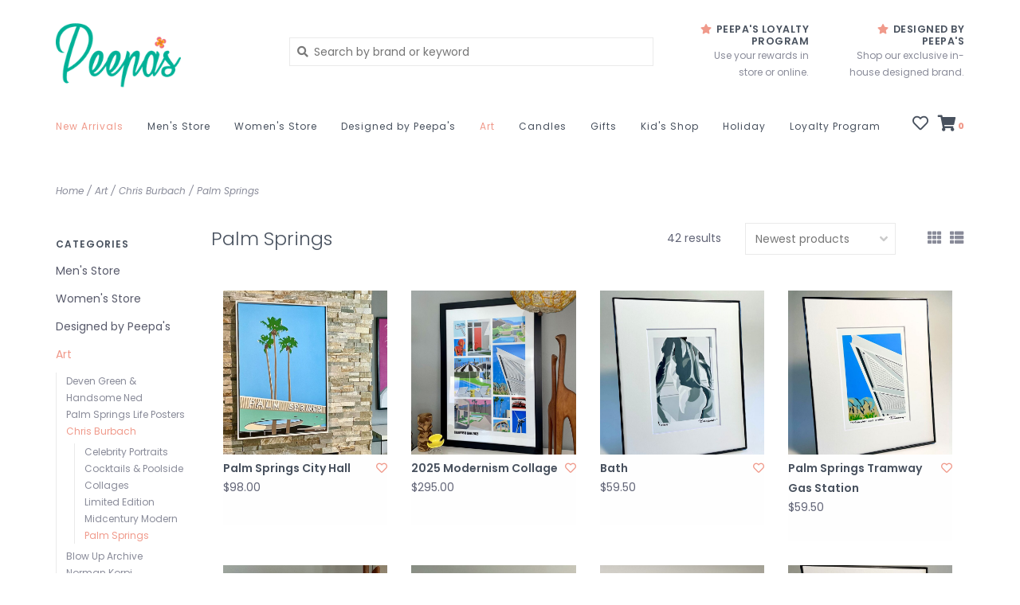

--- FILE ---
content_type: text/html;charset=utf-8
request_url: https://www.peepasps.com/art/chris-burbach/palm-springs/
body_size: 16394
content:
<!DOCTYPE html>
<!-- Austin Theme: v.1.2.6 NoAM -->
<!-- ************************** -->
<html lang="en">
  <head>
    <meta charset="utf-8"/>
<!-- [START] 'blocks/head.rain' -->
<!--

  (c) 2008-2026 Lightspeed Netherlands B.V.
  http://www.lightspeedhq.com
  Generated: 16-01-2026 @ 05:08:06

-->
<link rel="canonical" href="https://www.peepasps.com/art/chris-burbach/palm-springs/"/>
<link rel="next" href="https://www.peepasps.com/art/chris-burbach/palm-springs/page2.html"/>
<link rel="alternate" href="https://www.peepasps.com/index.rss" type="application/rss+xml" title="New products"/>
<meta name="robots" content="noodp,noydir"/>
<meta name="google-site-verification" content="&lt;meta name=&quot;p:domain_verify&quot; content=&quot;8ced4437a90a8fe17850a4011608e0d0&quot;/&gt;"/>
<meta property="og:url" content="https://www.peepasps.com/art/chris-burbach/palm-springs/?source=facebook"/>
<meta property="og:site_name" content="Peepa&#039;s"/>
<meta property="og:title" content="Palm Springs"/>
<meta property="og:description" content="Nestled in the heart of downtown Palm Springs, California, Peepa’s has become a go-to destination for Palm Springs locals and tourists. At Peepa’s, we striv"/>
<script>
<!-- Google tag (gtag.js) -->
<script async src="https://www.googletagmanager.com/gtag/js?id=G-8WFWTF7996"></script>
<script>
    window.dataLayer = window.dataLayer || [];
    function gtag(){dataLayer.push(arguments);}
    gtag('js', new Date());

    gtag('config', 'G-8WFWTF7996');
</script>
</script>
<script>
<!-- Google Tag Manager -->
<script>(function(w,d,s,l,i){w[l]=w[l]||[];w[l].push({'gtm.start':
new Date().getTime(),event:'gtm.js'});var f=d.getElementsByTagName(s)[0],
j=d.createElement(s),dl=l!='dataLayer'?'&l='+l:'';j.async=true;j.src=
'https://www.googletagmanager.com/gtm.js?id='+i+dl;f.parentNode.insertBefore(j,f);
})(window,document,'script','dataLayer','GTM-PDQNVLH');</script>
<!-- End Google Tag Manager -->
</script>
<script>
<!-- Meta Pixel Code -->
<script>
!function(f,b,e,v,n,t,s)
{if(f.fbq)return;n=f.fbq=function(){n.callMethod?
n.callMethod.apply(n,arguments):n.queue.push(arguments)};
if(!f._fbq)f._fbq=n;n.push=n;n.loaded=!0;n.version='2.0';
n.queue=[];t=b.createElement(e);t.async=!0;
t.src=v;s=b.getElementsByTagName(e)[0];
s.parentNode.insertBefore(t,s)}(window, document,'script',
'https://connect.facebook.net/en_US/fbevents.js');
fbq('init', '439890406868789');
fbq('track', 'PageView');
</script>
<noscript><img height="1" width="1" style="display:none"
src="https://www.facebook.com/tr?id=439890406868789&ev=PageView&noscript=1"
/></noscript>
<!-- End Meta Pixel Code -->
</script>
<script>
<script> document.addEventLis

tener("DOMContentLoaded", fun

ction() { const elements

= document.querySelectorAll('

div[data-testid="invoice-

invoice"]');

elements.forEach(element => {

element.style.display = 'none

'; }); }); </script>
</script>
<script>
<!-- HTML Meta Tags -->
<title>Peepa's</title>
<meta name="description" content="Nestled in the heart of downtown Palm Springs, California, Peepa’s has become a go-to destination for Palm Springs locals and tourists. At Peepa’s, we strive to give the best shopping experience in Palm Springs, offering a wide assortment of products including mens & women's apparel, art, gift and seasonal goods. ">

<!-- Facebook Meta Tags -->
<meta property="og:url" content="https://www.peepasps.com">
<meta property="og:type" content="website">
<meta property="og:title" content="Peepa's">
<meta property="og:description" content="Nestled in the heart of downtown Palm Springs, California, Peepa’s has become a go-to destination for Palm Springs locals and tourists. At Peepa’s, we strive to give the best shopping experience in Palm Springs, offering a wide assortment of products including mens & women's apparel, art, gift and seasonal goods. ">
<meta property="og:image" content="https://opengraph.b-cdn.net/production/images/b1371463-ebcd-44d7-b249-71193ea28c5f.png?token=bLI7QZl5l1VaGP9_Mk7bkFRDKIM_ItuNIKZSehP6xxc&height=759&width=1200&expires=33280061599">

<!-- Twitter Meta Tags -->
<meta name="twitter:card" content="summary_large_image">
<meta property="twitter:domain" content="peepasps.com">
<meta property="twitter:url" content="https://www.peepasps.com">
<meta name="twitter:title" content="Peepa's">
<meta name="twitter:description" content="Nestled in the heart of downtown Palm Springs, California, Peepa’s has become a go-to destination for Palm Springs locals and tourists. At Peepa’s, we strive to give the best shopping experience in Palm Springs, offering a wide assortment of products including mens & women's apparel, art, gift and seasonal goods. ">
<meta name="twitter:image" content="https://opengraph.b-cdn.net/production/images/b1371463-ebcd-44d7-b249-71193ea28c5f.png?token=bLI7QZl5l1VaGP9_Mk7bkFRDKIM_ItuNIKZSehP6xxc&height=759&width=1200&expires=33280061599">

<!-- Meta Tags Generated via https://www.opengraph.xyz -->
</script>
<script>
<script id="mcjs">!function(c,h,i,m,p){m=c.createElement(h),p=c.getElementsByTagName(h)[0],m.async=1,m.src=i,p.parentNode.insertBefore(m,p)}(document,"script","https://chimpstatic.com/mcjs-connected/js/users/5fd11f96658a943bf646e2fad/fdd3f69841577273e432580af.js");</script>
</script>
<!--[if lt IE 9]>
<script src="https://cdn.shoplightspeed.com/assets/html5shiv.js?2025-02-20"></script>
<![endif]-->
<!-- [END] 'blocks/head.rain' -->
    <title>Palm Springs - Peepa&#039;s</title>
    <meta name="description" content="Nestled in the heart of downtown Palm Springs, California, Peepa’s has become a go-to destination for Palm Springs locals and tourists. At Peepa’s, we striv" />
    <meta name="keywords" content="Palm, Springs, clothing in palm springs, mens clothing in palm springs, women clothing in palm springs, palm springs fashion, chris burbach, jennafer grace caftans, citizen ruth, palm springs life, crimson &amp; clover, onia swim pieces, jennafer grace c" />
    <meta http-equiv="X-UA-Compatible" content="IE=edge">
    <meta name="viewport" content="width=device-width, initial-scale=1.0">
    <meta name="apple-mobile-web-app-capable" content="yes">
    <meta name="apple-mobile-web-app-status-bar-style" content="black">
    
    <link rel="shortcut icon" href="https://cdn.shoplightspeed.com/shops/661229/themes/18653/v/1090081/assets/favicon.ico?20250701063507?v1" type="image/x-icon" />
    <link rel="apple-touch-icon" sizes="180x180" href="https://cdn.shoplightspeed.com/shops/661229/themes/18653/v/1090081/assets/favicon.ico?20250701063507">
    
    <link href='//fonts.googleapis.com/css?family=Poppins:300,300i,400,400i,500,500i,600,600i,700,700i,800,800i' rel='stylesheet' type='text/css'>
    <link href='//fonts.googleapis.com/css?family=Poppins:300,300i,400,400i,500,500i,600,600i,700,700i,800,800i' rel='stylesheet' type='text/css'>
    <link href='//fonts.googleapis.com/css?family=Shrikhand:300,300i,400,400i,500,500i,600,600i,700,700i,800,800i' rel='stylesheet' type='text/css'>
    
    <!--<link rel="stylesheet" href="https://use.fontawesome.com/releases/v5.6.3/css/all.css" integrity="sha384-UHRtZLI+pbxtHCWp1t77Bi1L4ZtiqrqD80Kn4Z8NTSRyMA2Fd33n5dQ8lWUE00s/" crossorigin="anonymous">-->
    
    <link rel="stylesheet" href="https://use.fontawesome.com/releases/v5.15.4/css/all.css">
    
    <script src="https://cdn.shoplightspeed.com/assets/jquery-1-9-1.js?2025-02-20"></script>
    <script src="https://cdn.shoplightspeed.com/assets/jquery-ui-1-10-1.js?2025-02-20"></script>
    <script type="text/javascript" src="https://cdn.shoplightspeed.com/shops/661229/themes/18653/assets/slick.js?20260112224441"></script>
    
    <link rel="stylesheet" href="https://cdn.shoplightspeed.com/shops/661229/themes/18653/assets/slick.css?20260112224441"/>
    <link rel="stylesheet" href="https://cdn.shoplightspeed.com/shops/661229/themes/18653/assets/slick-theme.css?20260112224441"/> 
    <link rel="stylesheet" href="https://cdn.shoplightspeed.com/shops/661229/themes/18653/assets/bootstrap.css?20260112224441" />
    <link rel="stylesheet" href="https://cdn.shoplightspeed.com/shops/661229/themes/18653/assets/style.css?20260112224441" />    
    <link rel="stylesheet" href="https://cdn.shoplightspeed.com/shops/661229/themes/18653/assets/settings.css?20260112224441" />  
    <link rel="stylesheet" href="https://cdn.shoplightspeed.com/assets/gui-2-0.css?2025-02-20" />
    <link rel="stylesheet" href="https://cdn.shoplightspeed.com/assets/gui-responsive-2-0.css?2025-02-20" />   
    <link rel="stylesheet" href="https://cdn.shoplightspeed.com/shops/661229/themes/18653/assets/custom.css?20260112224441" />
        
    <script type="text/javascript" src="https://cdn.shoplightspeed.com/shops/661229/themes/18653/assets/instafeed-min.js?20260112224441"></script>
    <script type="text/javascript" src="https://cdn.shoplightspeed.com/shops/661229/themes/18653/assets/austin-instafeed.js?20260112224441"></script>
   
    <script type="text/javascript" src="https://cdn.shoplightspeed.com/shops/661229/themes/18653/assets/global.js?20260112224441"></script>
		<script type="text/javascript" src="https://cdn.shoplightspeed.com/shops/661229/themes/18653/assets/bootstrap.js?20260112224441"></script>
    <script type="text/javascript" src="https://cdn.shoplightspeed.com/shops/661229/themes/18653/assets/jcarousel.js?20260112224441"></script>
    <script type="text/javascript" src="https://cdn.shoplightspeed.com/assets/gui.js?2025-02-20"></script>
    <script type="text/javascript" src="https://cdn.shoplightspeed.com/assets/gui-responsive-2-0.js?2025-02-20"></script>
    <script type="text/javascript" src="https://cdn.shoplightspeed.com/shops/661229/themes/18653/assets/jquery-countdown-min.js?20260112224441"></script>
    <script type="text/javascript" src="https://cdn.shoplightspeed.com/shops/661229/themes/18653/assets/jquery-cookie.js?20260112224441"></script>
    <script type="text/javascript" src="https://cdn.shoplightspeed.com/shops/661229/themes/18653/assets/jquery-bpopup-min.js?20260112224441"></script>
    
    <script type="text/javascript" src="https://cdn.shoplightspeed.com/shops/661229/themes/18653/assets/share42.js?20260112224441"></script> 
        
    <!--[if lt IE 9]>
    <link rel="stylesheet" href="https://cdn.shoplightspeed.com/shops/661229/themes/18653/assets/style-ie.css?20260112224441" />
    <![endif]-->
    <link rel="stylesheet" media="print" href="https://cdn.shoplightspeed.com/shops/661229/themes/18653/assets/print-min.css?20260112224441" />
    
  </head>
  <body style="background: url('https://cdn.shoplightspeed.com/shops/661229/themes/18653/assets/background-main.png?20260112224441') repeat top left;" class="body-main template-collection">
    <script>
    	var shopUrl = 'https://www.peepasps.com/';
    </script>
    
        
    
<header>
      
  <div class="navigation container">
    <div class="logo-usp align">
      <ul class="burger vertical">
        <!--<i class="fas fa-bars"></i>-->
        <img src="https://cdn.shoplightspeed.com/themes/8322/assets/hamburger.png" width="25" alt="menu" />
      </ul>

              <div class="vertical logo col-sm-4 col-md-4 col-lg-3 x-large">
          <a href="https://www.peepasps.com/" title="Peepa&#039;s">
            <img src="https://cdn.shoplightspeed.com/shops/661229/themes/18653/v/1066873/assets/logo.png?20250403004120" alt="Peepa&#039;s" />
          </a>
        </div>
            
            <div class="search-form vertical col-xs-12 col-sm-8 col-md-8 col-lg-5 hidden-xs">
        <form action="https://www.peepasps.com/search/" method="get" id="formSearch">
          <input type="text" name="q" autocomplete="off"  value="" placeholder="Search by brand or keyword"/>
          <span onclick="$('#formSearch').submit();" title="Search"></span>
          <span onclick="$('#formSearch').submit();" class="search-icon"><i class="fas fa-search"></i></span>
      	</form>                                                                                       			
      </div>
            
                  <div class="header-usp-wrap vertical col-xs-12 col-sm-6 col-md-4 col-lg-4 hidden-xs hidden-sm hidden-md">
                <div class="header-usp-1 col-xs-6">
          <span class="header-usp-title"><i class="fa fa-star"></i> Peepa&#039;s Loyalty Program</span>
          <span class="header-usp-subtext">Use your rewards in store or online.</span>
        </div>
                        <div class="header-usp-2 col-xs-6">
          <span class="header-usp-title"><i class="fa fa-star"></i> Designed by Peepa&#039;s</span>
          <span class="header-usp-subtext">Shop our exclusive in-house designed brand.</span>
        </div>
              </div>
                </div>
      
        <div class="primary-nav container left">
      <nav class="primary nonbounce desktop vertical left mega">
        <ul>
          <li class="item search-mobile visible-xs">
            <form action="https://www.peepasps.com/search/" method="get" id="menuSearchMobile">
              <input type="text" name="q" autocomplete="off"  value="" placeholder="Search by brand or keyword"/>
              <span onclick="$('#menuSearchMobile').submit();" title="Search"></span>
    				</form>
          </li>
                    <li class="item new-arrivals active">
            <a class="itemLink" href="https://www.peepasps.com/collection/?sort=newest">New Arrivals</a>
          </li>
                                         <li class="item sub">
            <a class="itemLink" href="https://www.peepasps.com/mens-store/" title="Men&#039;s Store">Men&#039;s Store</a>
                        <i class="icon-drop fas fa-angle-down"></i>
            <div class="subnav">
              <div class="container desktop">                <div class="sub-cats two-col">
                  <span class="subcat-title visible-lg">Categories</span>                  <ul class="subnavList">
                                        <!--<li class="item visible-xs">
                      <a class="itemLink" href="https://www.peepasps.com/mens-store/" title="Men&#039;s Store">All Men&#039;s Store</a>
                    </li>-->
                                         <li class="subitem">                
                      <a class="subitemLink" href="https://www.peepasps.com/mens-store/new-arrivals/" title="NEW ARRIVALS">NEW ARRIVALS</a>
                                          </li>
                                         <li class="subitem">                
                      <a class="subitemLink" href="https://www.peepasps.com/mens-store/mens-sale/" title="Men&#039;s Sale">Men&#039;s Sale</a>
                                          </li>
                                         <li class="subitem">                
                      <a class="subitemLink" href="https://www.peepasps.com/mens-store/mens-brands/" title="Men&#039;s Brands">Men&#039;s Brands</a>
                       
                      <i class="icon-drop fas fa-angle-down"></i>
                      <div class="subnav visible-xs">
                      	<ul class="subnavList">
                                                    <!--<li class="item visible-xs">
                            <a class="itemLink" href="https://www.peepasps.com/mens-store/mens-brands/" title="Men&#039;s Brands">All Men&#039;s Brands</a>
                          </li>-->
                                                                               <li class="subitem">                
                            <a class="subitemLink" href="https://www.peepasps.com/mens-store/mens-brands/bartbridge-clothing-co/" title="BARTBRIDGE CLOTHING CO">BARTBRIDGE CLOTHING CO</a>
                          </li>
                                                     <li class="subitem">                
                            <a class="subitemLink" href="https://www.peepasps.com/mens-store/mens-brands/gregg-homme/" title="GREGG HOMME">GREGG HOMME</a>
                          </li>
                                                     <li class="subitem">                
                            <a class="subitemLink" href="https://www.peepasps.com/mens-store/mens-brands/mens-marine-layer/" title="Men&#039;s Marine Layer">Men&#039;s Marine Layer</a>
                          </li>
                                                     <li class="subitem">                
                            <a class="subitemLink" href="https://www.peepasps.com/mens-store/mens-brands/messy-teddy/" title="Messy Teddy">Messy Teddy</a>
                          </li>
                                                     <li class="subitem">                
                            <a class="subitemLink" href="https://www.peepasps.com/mens-store/mens-brands/onia/" title="ONIA">ONIA</a>
                          </li>
                                                     <li class="subitem">                
                            <a class="subitemLink" href="https://www.peepasps.com/mens-store/mens-brands/original-paperbacks/" title="ORIGINAL PAPERBACKS">ORIGINAL PAPERBACKS</a>
                          </li>
                                                     <li class="subitem">                
                            <a class="subitemLink" href="https://www.peepasps.com/mens-store/mens-brands/oxknit/" title="OXKNIT">OXKNIT</a>
                          </li>
                                                     <li class="subitem">                
                            <a class="subitemLink" href="https://www.peepasps.com/mens-store/mens-brands/parke-ronen/" title="PARKE &amp; RONEN">PARKE &amp; RONEN</a>
                          </li>
                                                     <li class="subitem">                
                            <a class="subitemLink" href="https://www.peepasps.com/mens-store/mens-brands/postmarc/" title="POSTMARC">POSTMARC</a>
                          </li>
                                                     <li class="subitem">                
                            <a class="subitemLink" href="https://www.peepasps.com/mens-store/mens-brands/quay/" title="QUAY">QUAY</a>
                          </li>
                                                     <li class="subitem">                
                            <a class="subitemLink" href="https://www.peepasps.com/mens-store/mens-brands/scotch-soda-menswear/" title="SCOTCH &amp; SODA MENSWEAR">SCOTCH &amp; SODA MENSWEAR</a>
                          </li>
                                                     <li class="subitem">                
                            <a class="subitemLink" href="https://www.peepasps.com/mens-store/mens-brands/st33le/" title="ST33LE">ST33LE</a>
                          </li>
                                                     <li class="subitem">                
                            <a class="subitemLink" href="https://www.peepasps.com/mens-store/mens-brands/teamm8/" title="TEAMM8">TEAMM8</a>
                          </li>
                                                     <li class="subitem">                
                            <a class="subitemLink" href="https://www.peepasps.com/mens-store/mens-brands/ted-baker/" title="TED BAKER">TED BAKER</a>
                          </li>
                                                                            </ul>
                      </div>
                                          </li>
                                         <li class="subitem">                
                      <a class="subitemLink" href="https://www.peepasps.com/mens-store/mens-clothing/" title="Men&#039;s Clothing">Men&#039;s Clothing</a>
                       
                      <i class="icon-drop fas fa-angle-down"></i>
                      <div class="subnav visible-xs">
                      	<ul class="subnavList">
                                                    <!--<li class="item visible-xs">
                            <a class="itemLink" href="https://www.peepasps.com/mens-store/mens-clothing/" title="Men&#039;s Clothing">All Men&#039;s Clothing</a>
                          </li>-->
                                                                               <li class="subitem">                
                            <a class="subitemLink" href="https://www.peepasps.com/mens-store/mens-clothing/button-downs/" title="Button Downs">Button Downs</a>
                          </li>
                                                     <li class="subitem">                
                            <a class="subitemLink" href="https://www.peepasps.com/mens-store/mens-clothing/graphic-tees-tanks/" title="GRAPHIC TEES &amp; TANKS">GRAPHIC TEES &amp; TANKS</a>
                          </li>
                                                     <li class="subitem">                
                            <a class="subitemLink" href="https://www.peepasps.com/mens-store/mens-clothing/joggers/" title="JOGGERS">JOGGERS</a>
                          </li>
                                                     <li class="subitem">                
                            <a class="subitemLink" href="https://www.peepasps.com/mens-store/mens-clothing/pants/" title="PANTS">PANTS</a>
                          </li>
                                                     <li class="subitem">                
                            <a class="subitemLink" href="https://www.peepasps.com/mens-store/mens-clothing/polos/" title="POLOS">POLOS</a>
                          </li>
                                                     <li class="subitem">                
                            <a class="subitemLink" href="https://www.peepasps.com/mens-store/mens-clothing/shorts/" title="SHORTS">SHORTS</a>
                          </li>
                                                     <li class="subitem">                
                            <a class="subitemLink" href="https://www.peepasps.com/mens-store/mens-clothing/sweaters/" title="Sweaters">Sweaters</a>
                          </li>
                                                     <li class="subitem">                
                            <a class="subitemLink" href="https://www.peepasps.com/mens-store/mens-clothing/sweatshirts/" title="SWEATSHIRTS">SWEATSHIRTS</a>
                          </li>
                                                     <li class="subitem">                
                            <a class="subitemLink" href="https://www.peepasps.com/mens-store/mens-clothing/tanks/" title="TANKS">TANKS</a>
                          </li>
                                                     <li class="subitem">                
                            <a class="subitemLink" href="https://www.peepasps.com/mens-store/mens-clothing/underwear/" title="UNDERWEAR">UNDERWEAR</a>
                          </li>
                                                                            </ul>
                      </div>
                                          </li>
                                         <li class="subitem">                
                      <a class="subitemLink" href="https://www.peepasps.com/mens-store/mens-accessories/" title="Men&#039;s Accessories">Men&#039;s Accessories</a>
                       
                      <i class="icon-drop fas fa-angle-down"></i>
                      <div class="subnav visible-xs">
                      	<ul class="subnavList">
                                                    <!--<li class="item visible-xs">
                            <a class="itemLink" href="https://www.peepasps.com/mens-store/mens-accessories/" title="Men&#039;s Accessories">All Men&#039;s Accessories</a>
                          </li>-->
                                                                               <li class="subitem">                
                            <a class="subitemLink" href="https://www.peepasps.com/mens-store/mens-accessories/hats/" title="Hats">Hats</a>
                          </li>
                                                     <li class="subitem">                
                            <a class="subitemLink" href="https://www.peepasps.com/mens-store/mens-accessories/sunglasses/" title="Sunglasses">Sunglasses</a>
                          </li>
                                                                            </ul>
                      </div>
                                          </li>
                                         <li class="subitem">                
                      <a class="subitemLink" href="https://www.peepasps.com/mens-store/mens-fragrance/" title="Men&#039;s Fragrance">Men&#039;s Fragrance</a>
                                          </li>
                                         <li class="subitem">                
                      <a class="subitemLink" href="https://www.peepasps.com/mens-store/mens-grooming/" title="Men&#039;s Grooming">Men&#039;s Grooming</a>
                                          </li>
                                                          </ul>
                </div>
							              <div class="cat-profile align visible-lg">
                                <div class="mega-feat-product vertical"><a href="https://www.peepasps.com/mens-store/new-arrivals/"><img src="https://cdn.shoplightspeed.com/shops/661229/files/72780245/450x450x1/image.jpg" alt="" /></a></div>
                                <div class="mega-feat-product vertical"><a href="https://www.peepasps.com/mens-store/mens-sale/"><img src="https://cdn.shoplightspeed.com/shops/661229/files/73820568/450x450x1/image.jpg" alt="" /></a></div>
                                <div class="mega-feat-product vertical"><a href="https://www.peepasps.com/mens-store/mens-brands/"><img src="https://cdn.shoplightspeed.com/shops/661229/files/72780252/450x450x1/image.jpg" alt="" /></a></div>
                              </div>
							              </div>            </div>
                      </li>
                     <li class="item sub">
            <a class="itemLink" href="https://www.peepasps.com/womens-store/" title="Women&#039;s Store">Women&#039;s Store</a>
                        <i class="icon-drop fas fa-angle-down"></i>
            <div class="subnav">
              <div class="container desktop">                <div class="sub-cats two-col">
                  <span class="subcat-title visible-lg">Categories</span>                  <ul class="subnavList">
                                        <!--<li class="item visible-xs">
                      <a class="itemLink" href="https://www.peepasps.com/womens-store/" title="Women&#039;s Store">All Women&#039;s Store</a>
                    </li>-->
                                         <li class="subitem">                
                      <a class="subitemLink" href="https://www.peepasps.com/womens-store/new-arrivals/" title="New Arrivals">New Arrivals</a>
                                          </li>
                                         <li class="subitem">                
                      <a class="subitemLink" href="https://www.peepasps.com/womens-store/womens-sale/" title="Womens Sale">Womens Sale</a>
                                          </li>
                                         <li class="subitem">                
                      <a class="subitemLink" href="https://www.peepasps.com/womens-store/marine-layer/" title="Marine Layer">Marine Layer</a>
                                          </li>
                                         <li class="subitem">                
                      <a class="subitemLink" href="https://www.peepasps.com/womens-store/brands/" title="Brands">Brands</a>
                       
                      <i class="icon-drop fas fa-angle-down"></i>
                      <div class="subnav visible-xs">
                      	<ul class="subnavList">
                                                    <!--<li class="item visible-xs">
                            <a class="itemLink" href="https://www.peepasps.com/womens-store/brands/" title="Brands">All Brands</a>
                          </li>-->
                                                                               <li class="subitem">                
                            <a class="subitemLink" href="https://www.peepasps.com/womens-store/brands/alkeme-atelier/" title="Alkeme Atelier">Alkeme Atelier</a>
                          </li>
                                                     <li class="subitem">                
                            <a class="subitemLink" href="https://www.peepasps.com/womens-store/brands/bartbridge-clothing-co/" title="Bartbridge Clothing Co.">Bartbridge Clothing Co.</a>
                          </li>
                                                     <li class="subitem">                
                            <a class="subitemLink" href="https://www.peepasps.com/womens-store/brands/jennafer-grace/" title="Jennafer Grace">Jennafer Grace</a>
                          </li>
                                                     <li class="subitem">                
                            <a class="subitemLink" href="https://www.peepasps.com/womens-store/brands/oxknit/" title="Oxknit">Oxknit</a>
                          </li>
                                                     <li class="subitem">                
                            <a class="subitemLink" href="https://www.peepasps.com/womens-store/brands/scotch-soda/" title="Scotch &amp; Soda">Scotch &amp; Soda</a>
                          </li>
                                                     <li class="subitem">                
                            <a class="subitemLink" href="https://www.peepasps.com/womens-store/brands/unique-vintage/" title="Unique Vintage">Unique Vintage</a>
                          </li>
                                                                            </ul>
                      </div>
                                          </li>
                                         <li class="subitem">                
                      <a class="subitemLink" href="https://www.peepasps.com/womens-store/clothing/" title="Clothing">Clothing</a>
                       
                      <i class="icon-drop fas fa-angle-down"></i>
                      <div class="subnav visible-xs">
                      	<ul class="subnavList">
                                                    <!--<li class="item visible-xs">
                            <a class="itemLink" href="https://www.peepasps.com/womens-store/clothing/" title="Clothing">All Clothing</a>
                          </li>-->
                                                                               <li class="subitem">                
                            <a class="subitemLink" href="https://www.peepasps.com/womens-store/clothing/caftans/" title="Caftans">Caftans</a>
                          </li>
                                                     <li class="subitem">                
                            <a class="subitemLink" href="https://www.peepasps.com/womens-store/clothing/dresses/" title="Dresses">Dresses</a>
                          </li>
                                                     <li class="subitem">                
                            <a class="subitemLink" href="https://www.peepasps.com/womens-store/clothing/graphic-tees-tanks/" title="Graphic Tees &amp; Tanks">Graphic Tees &amp; Tanks</a>
                          </li>
                                                     <li class="subitem">                
                            <a class="subitemLink" href="https://www.peepasps.com/womens-store/clothing/jackets/" title="Jackets">Jackets</a>
                          </li>
                                                     <li class="subitem">                
                            <a class="subitemLink" href="https://www.peepasps.com/womens-store/clothing/joggers/" title="Joggers">Joggers</a>
                          </li>
                                                     <li class="subitem">                
                            <a class="subitemLink" href="https://www.peepasps.com/womens-store/clothing/jumpsuits/" title="Jumpsuits">Jumpsuits</a>
                          </li>
                                                     <li class="subitem">                
                            <a class="subitemLink" href="https://www.peepasps.com/womens-store/clothing/rompers/" title="Rompers">Rompers</a>
                          </li>
                                                     <li class="subitem">                
                            <a class="subitemLink" href="https://www.peepasps.com/womens-store/clothing/pants/" title="Pants">Pants</a>
                          </li>
                                                     <li class="subitem">                
                            <a class="subitemLink" href="https://www.peepasps.com/womens-store/clothing/shorts/" title="Shorts">Shorts</a>
                          </li>
                                                     <li class="subitem">                
                            <a class="subitemLink" href="https://www.peepasps.com/womens-store/clothing/sweaters/" title="Sweaters">Sweaters</a>
                          </li>
                                                     <li class="subitem">                
                            <a class="subitemLink" href="https://www.peepasps.com/womens-store/clothing/sweatshirts/" title="Sweatshirts">Sweatshirts</a>
                          </li>
                                                     <li class="subitem">                
                            <a class="subitemLink" href="https://www.peepasps.com/womens-store/clothing/tops/" title="Tops">Tops</a>
                          </li>
                                                                            </ul>
                      </div>
                                          </li>
                                         <li class="subitem">                
                      <a class="subitemLink" href="https://www.peepasps.com/womens-store/accessories/" title="Accessories">Accessories</a>
                       
                      <i class="icon-drop fas fa-angle-down"></i>
                      <div class="subnav visible-xs">
                      	<ul class="subnavList">
                                                    <!--<li class="item visible-xs">
                            <a class="itemLink" href="https://www.peepasps.com/womens-store/accessories/" title="Accessories">All Accessories</a>
                          </li>-->
                                                                               <li class="subitem">                
                            <a class="subitemLink" href="https://www.peepasps.com/womens-store/accessories/spiffy-splendid-jewelry/" title="Spiffy &amp; Splendid Jewelry">Spiffy &amp; Splendid Jewelry</a>
                          </li>
                                                     <li class="subitem">                
                            <a class="subitemLink" href="https://www.peepasps.com/womens-store/accessories/alkeme-atelier-handbags/" title="Alkeme Atelier Handbags">Alkeme Atelier Handbags</a>
                          </li>
                                                                            </ul>
                      </div>
                                          </li>
                                         <li class="subitem">                
                      <a class="subitemLink" href="https://www.peepasps.com/womens-store/body/" title="Body">Body</a>
                       
                      <i class="icon-drop fas fa-angle-down"></i>
                      <div class="subnav visible-xs">
                      	<ul class="subnavList">
                                                    <!--<li class="item visible-xs">
                            <a class="itemLink" href="https://www.peepasps.com/womens-store/body/" title="Body">All Body</a>
                          </li>-->
                                                                               <li class="subitem">                
                            <a class="subitemLink" href="https://www.peepasps.com/womens-store/body/bitchstix/" title="BITCHSTIX">BITCHSTIX</a>
                          </li>
                                                     <li class="subitem">                
                            <a class="subitemLink" href="https://www.peepasps.com/womens-store/body/lotion/" title="Lotion">Lotion</a>
                          </li>
                                                     <li class="subitem">                
                            <a class="subitemLink" href="https://www.peepasps.com/womens-store/body/kai/" title="Kai">Kai</a>
                          </li>
                                                     <li class="subitem">                
                            <a class="subitemLink" href="https://www.peepasps.com/womens-store/body/womens-fragrance/" title="Womens Fragrance">Womens Fragrance</a>
                          </li>
                                                                            </ul>
                      </div>
                                          </li>
                                                          </ul>
                </div>
							              <div class="cat-profile align visible-lg">
                                <div class="mega-feat-product vertical"><a href="https://www.peepasps.com/womens-store/new-arrivals/"><img src="https://cdn.shoplightspeed.com/shops/661229/files/72780224/450x450x1/image.jpg" alt="" /></a></div>
                                <div class="mega-feat-product vertical"><a href="https://www.peepasps.com/womens-store/womens-sale/"><img src="https://cdn.shoplightspeed.com/shops/661229/files/73908703/450x450x1/image.jpg" alt="" /></a></div>
                                <div class="mega-feat-product vertical"><a href="https://www.peepasps.com/womens-store/marine-layer/"><img src="https://cdn.shoplightspeed.com/shops/661229/files/73909014/450x450x1/image.jpg" alt="" /></a></div>
                              </div>
							              </div>            </div>
                      </li>
                     <li class="item sub">
            <a class="itemLink" href="https://www.peepasps.com/designed-by-peepas/" title="Designed by Peepa&#039;s">Designed by Peepa&#039;s</a>
                        <i class="icon-drop fas fa-angle-down"></i>
            <div class="subnav">
              <div class="container desktop">                <div class="sub-cats two-col">
                  <span class="subcat-title visible-lg">Categories</span>                  <ul class="subnavList">
                                        <!--<li class="item visible-xs">
                      <a class="itemLink" href="https://www.peepasps.com/designed-by-peepas/" title="Designed by Peepa&#039;s">All Designed by Peepa&#039;s</a>
                    </li>-->
                                         <li class="subitem">                
                      <a class="subitemLink" href="https://www.peepasps.com/designed-by-peepas/the-racquet-club-shop/" title="The Racquet Club Shop">The Racquet Club Shop</a>
                                          </li>
                                         <li class="subitem">                
                      <a class="subitemLink" href="https://www.peepasps.com/designed-by-peepas/graphic-tees/" title="Graphic Tees">Graphic Tees</a>
                                          </li>
                                         <li class="subitem">                
                      <a class="subitemLink" href="https://www.peepasps.com/designed-by-peepas/hats/" title="Hats">Hats</a>
                                          </li>
                                         <li class="subitem">                
                      <a class="subitemLink" href="https://www.peepasps.com/designed-by-peepas/sweatshirts/" title="Sweatshirts">Sweatshirts</a>
                                          </li>
                                         <li class="subitem">                
                      <a class="subitemLink" href="https://www.peepasps.com/designed-by-peepas/kids-baby-apparel/" title="Kids/Baby Apparel">Kids/Baby Apparel</a>
                                          </li>
                                         <li class="subitem">                
                      <a class="subitemLink" href="https://www.peepasps.com/designed-by-peepas/candles/" title="Candles">Candles</a>
                                          </li>
                                         <li class="subitem">                
                      <a class="subitemLink" href="https://www.peepasps.com/designed-by-peepas/keychains/" title="Keychains">Keychains</a>
                                          </li>
                                         <li class="subitem">                
                      <a class="subitemLink" href="https://www.peepasps.com/designed-by-peepas/ornaments/" title="Ornaments">Ornaments</a>
                                          </li>
                                         <li class="subitem">                
                      <a class="subitemLink" href="https://www.peepasps.com/designed-by-peepas/magnets/" title="Magnets">Magnets</a>
                                          </li>
                                        <li class="subitem view-all-cats"><a class="subitemLink" href="https://www.peepasps.com/designed-by-peepas/" title="Designed by Peepa&#039;s">View all →</a></li>                  </ul>
                </div>
							              <div class="cat-profile align visible-lg">
                                <div class="mega-feat-product vertical"><a href="https://www.peepasps.com/designed-by-peepas/the-racquet-club-shop/"><img src="https://cdn.shoplightspeed.com/shops/661229/files/69892150/450x450x1/image.jpg" alt="" /></a></div>
                                <div class="mega-feat-product vertical"><a href="https://www.peepasps.com/designed-by-peepas/graphic-tees/"><img src="https://cdn.shoplightspeed.com/assets/blank.gif?2025-02-20" alt="" /></a></div>
                                <div class="mega-feat-product vertical"><a href="https://www.peepasps.com/designed-by-peepas/hats/"><img src="https://cdn.shoplightspeed.com/assets/blank.gif?2025-02-20" alt="" /></a></div>
                              </div>
							              </div>            </div>
                      </li>
                     <li class="item sub active">
            <a class="itemLink" href="https://www.peepasps.com/art/" title="Art">Art</a>
                        <i class="icon-drop fas fa-angle-down"></i>
            <div class="subnav">
              <div class="container desktop">                <div class="sub-cats">
                  <span class="subcat-title visible-lg">Categories</span>                  <ul class="subnavList">
                                        <!--<li class="item visible-xs">
                      <a class="itemLink" href="https://www.peepasps.com/art/" title="Art">All Art</a>
                    </li>-->
                                         <li class="subitem">                
                      <a class="subitemLink" href="https://www.peepasps.com/art/deven-green-handsome-ned/" title="Deven Green &amp; Handsome Ned">Deven Green &amp; Handsome Ned</a>
                                          </li>
                                         <li class="subitem">                
                      <a class="subitemLink" href="https://www.peepasps.com/art/palm-springs-life-posters/" title="Palm Springs Life Posters">Palm Springs Life Posters</a>
                                          </li>
                                         <li class="subitem">                
                      <a class="subitemLink" href="https://www.peepasps.com/art/chris-burbach/" title="Chris Burbach">Chris Burbach</a>
                       
                      <i class="icon-drop fas fa-angle-down"></i>
                      <div class="subnav visible-xs">
                      	<ul class="subnavList">
                                                    <!--<li class="item visible-xs">
                            <a class="itemLink" href="https://www.peepasps.com/art/chris-burbach/" title="Chris Burbach">All Chris Burbach</a>
                          </li>-->
                                                                               <li class="subitem">                
                            <a class="subitemLink" href="https://www.peepasps.com/art/chris-burbach/celebrity-portraits/" title="Celebrity Portraits">Celebrity Portraits</a>
                          </li>
                                                     <li class="subitem">                
                            <a class="subitemLink" href="https://www.peepasps.com/art/chris-burbach/cocktails-poolside/" title="Cocktails &amp; Poolside">Cocktails &amp; Poolside</a>
                          </li>
                                                     <li class="subitem">                
                            <a class="subitemLink" href="https://www.peepasps.com/art/chris-burbach/collages/" title="Collages">Collages</a>
                          </li>
                                                     <li class="subitem">                
                            <a class="subitemLink" href="https://www.peepasps.com/art/chris-burbach/limited-edition/" title="Limited Edition">Limited Edition</a>
                          </li>
                                                     <li class="subitem">                
                            <a class="subitemLink" href="https://www.peepasps.com/art/chris-burbach/midcentury-modern/" title="Midcentury Modern">Midcentury Modern</a>
                          </li>
                                                     <li class="subitem">                
                            <a class="subitemLink" href="https://www.peepasps.com/art/chris-burbach/palm-springs/" title="Palm Springs">Palm Springs</a>
                          </li>
                                                                            </ul>
                      </div>
                                          </li>
                                         <li class="subitem">                
                      <a class="subitemLink" href="https://www.peepasps.com/art/blow-up-archive/" title="Blow Up Archive">Blow Up Archive</a>
                       
                      <i class="icon-drop fas fa-angle-down"></i>
                      <div class="subnav visible-xs">
                      	<ul class="subnavList">
                                                    <!--<li class="item visible-xs">
                            <a class="itemLink" href="https://www.peepasps.com/art/blow-up-archive/" title="Blow Up Archive">All Blow Up Archive</a>
                          </li>-->
                                                                               <li class="subitem">                
                            <a class="subitemLink" href="https://www.peepasps.com/art/blow-up-archive/art-of-beefcake/" title="Art of Beefcake">Art of Beefcake</a>
                          </li>
                                                     <li class="subitem">                
                            <a class="subitemLink" href="https://www.peepasps.com/art/blow-up-archive/legends-of-light-shadow/" title="Legends of Light &amp; Shadow">Legends of Light &amp; Shadow</a>
                          </li>
                                                     <li class="subitem">                
                            <a class="subitemLink" href="https://www.peepasps.com/art/blow-up-archive/hollywood-in-kodachrome/" title="Hollywood in Kodachrome">Hollywood in Kodachrome</a>
                          </li>
                                                     <li class="subitem">                
                            <a class="subitemLink" href="https://www.peepasps.com/art/blow-up-archive/hollywood-poolside/" title="Hollywood Poolside">Hollywood Poolside</a>
                          </li>
                                                     <li class="subitem">                
                            <a class="subitemLink" href="https://www.peepasps.com/art/blow-up-archive/marilyn-monroe/" title="Marilyn Monroe">Marilyn Monroe</a>
                          </li>
                                                     <li class="subitem">                
                            <a class="subitemLink" href="https://www.peepasps.com/art/blow-up-archive/midcentury-pop-culture/" title="Midcentury Pop Culture">Midcentury Pop Culture</a>
                          </li>
                                                                            </ul>
                      </div>
                                          </li>
                                         <li class="subitem">                
                      <a class="subitemLink" href="https://www.peepasps.com/art/norman-korpi/" title="Norman Korpi">Norman Korpi</a>
                                          </li>
                                                          </ul>
                </div>
							              <div class="cat-profile align visible-lg">
                                <div class="mega-feat-product vertical"><a href="https://www.peepasps.com/art/deven-green-handsome-ned/"><img src="https://cdn.shoplightspeed.com/shops/661229/files/72779980/450x450x1/image.jpg" alt="" /></a></div>
                                <div class="mega-feat-product vertical"><a href="https://www.peepasps.com/art/palm-springs-life-posters/"><img src="https://cdn.shoplightspeed.com/shops/661229/files/72780033/450x450x1/image.jpg" alt="" /></a></div>
                                <div class="mega-feat-product vertical"><a href="https://www.peepasps.com/art/chris-burbach/"><img src="https://cdn.shoplightspeed.com/shops/661229/files/72780297/450x450x1/image.jpg" alt="" /></a></div>
                              </div>
							              </div>            </div>
                      </li>
                     <li class="item sub">
            <a class="itemLink" href="https://www.peepasps.com/candles/" title="Candles">Candles</a>
                        <i class="icon-drop fas fa-angle-down"></i>
            <div class="subnav">
              <div class="container desktop">                <div class="sub-cats">
                  <span class="subcat-title visible-lg">Categories</span>                  <ul class="subnavList">
                                        <!--<li class="item visible-xs">
                      <a class="itemLink" href="https://www.peepasps.com/candles/" title="Candles">All Candles</a>
                    </li>-->
                                         <li class="subitem">                
                      <a class="subitemLink" href="https://www.peepasps.com/candles/antica-farmacista/" title="Antica Farmacista">Antica Farmacista</a>
                                          </li>
                                         <li class="subitem">                
                      <a class="subitemLink" href="https://www.peepasps.com/candles/designed-by-peepas/" title="Designed by Peepa&#039;s">Designed by Peepa&#039;s</a>
                                          </li>
                                         <li class="subitem">                
                      <a class="subitemLink" href="https://www.peepasps.com/candles/everlasting-candle-co/" title="Everlasting Candle Co.">Everlasting Candle Co.</a>
                                          </li>
                                         <li class="subitem">                
                      <a class="subitemLink" href="https://www.peepasps.com/candles/thymes/" title="Thymes">Thymes</a>
                                          </li>
                                         <li class="subitem">                
                      <a class="subitemLink" href="https://www.peepasps.com/candles/voluspa/" title="Voluspa">Voluspa</a>
                                          </li>
                                                          </ul>
                </div>
							              <div class="cat-profile align visible-lg">
                                <div class="mega-feat-product vertical"><a href="https://www.peepasps.com/candles/antica-farmacista/"><img src="https://cdn.shoplightspeed.com/shops/661229/files/68002599/450x450x1/image.jpg" alt="" /></a></div>
                                <div class="mega-feat-product vertical"><a href="https://www.peepasps.com/candles/designed-by-peepas/"><img src="https://cdn.shoplightspeed.com/shops/661229/files/60690548/450x450x1/image.jpg" alt="" /></a></div>
                                <div class="mega-feat-product vertical"><a href="https://www.peepasps.com/candles/everlasting-candle-co/"><img src="https://cdn.shoplightspeed.com/shops/661229/files/67852198/450x450x1/image.jpg" alt="" /></a></div>
                              </div>
							              </div>            </div>
                      </li>
                     <li class="item sub">
            <a class="itemLink" href="https://www.peepasps.com/gifts/" title="Gifts">Gifts</a>
                        <i class="icon-drop fas fa-angle-down"></i>
            <div class="subnav">
              <div class="container desktop">                <div class="sub-cats two-col">
                  <span class="subcat-title visible-lg">Categories</span>                  <ul class="subnavList">
                                        <!--<li class="item visible-xs">
                      <a class="itemLink" href="https://www.peepasps.com/gifts/" title="Gifts">All Gifts</a>
                    </li>-->
                                         <li class="subitem">                
                      <a class="subitemLink" href="https://www.peepasps.com/gifts/90s-gift-shop/" title="90s Gift Shop">90s Gift Shop</a>
                                          </li>
                                         <li class="subitem">                
                      <a class="subitemLink" href="https://www.peepasps.com/gifts/fight-fascism/" title="Fight Fascism!">Fight Fascism!</a>
                                          </li>
                                         <li class="subitem">                
                      <a class="subitemLink" href="https://www.peepasps.com/gifts/tea-towels/" title="Tea Towels">Tea Towels</a>
                                          </li>
                                         <li class="subitem">                
                      <a class="subitemLink" href="https://www.peepasps.com/gifts/coffee-mugs/" title="Coffee Mugs">Coffee Mugs</a>
                       
                      <i class="icon-drop fas fa-angle-down"></i>
                      <div class="subnav visible-xs">
                      	<ul class="subnavList">
                                                    <!--<li class="item visible-xs">
                            <a class="itemLink" href="https://www.peepasps.com/gifts/coffee-mugs/" title="Coffee Mugs">All Coffee Mugs</a>
                          </li>-->
                                                                               <li class="subitem">                
                            <a class="subitemLink" href="https://www.peepasps.com/gifts/coffee-mugs/movies/" title="Movies">Movies</a>
                          </li>
                                                     <li class="subitem">                
                            <a class="subitemLink" href="https://www.peepasps.com/gifts/coffee-mugs/music/" title="Music">Music</a>
                          </li>
                                                     <li class="subitem">                
                            <a class="subitemLink" href="https://www.peepasps.com/gifts/coffee-mugs/palm-springs/" title="Palm Springs">Palm Springs</a>
                          </li>
                                                     <li class="subitem">                
                            <a class="subitemLink" href="https://www.peepasps.com/gifts/coffee-mugs/pop-culture/" title="Pop Culture">Pop Culture</a>
                          </li>
                                                     <li class="subitem">                
                            <a class="subitemLink" href="https://www.peepasps.com/gifts/coffee-mugs/social-justice/" title="Social Justice">Social Justice</a>
                          </li>
                                                                            </ul>
                      </div>
                                          </li>
                                         <li class="subitem">                
                      <a class="subitemLink" href="https://www.peepasps.com/gifts/greeting-cards/" title="Greeting Cards">Greeting Cards</a>
                       
                      <i class="icon-drop fas fa-angle-down"></i>
                      <div class="subnav visible-xs">
                      	<ul class="subnavList">
                                                    <!--<li class="item visible-xs">
                            <a class="itemLink" href="https://www.peepasps.com/gifts/greeting-cards/" title="Greeting Cards">All Greeting Cards</a>
                          </li>-->
                                                                               <li class="subitem">                
                            <a class="subitemLink" href="https://www.peepasps.com/gifts/greeting-cards/birthday/" title="Birthday">Birthday</a>
                          </li>
                                                     <li class="subitem">                
                            <a class="subitemLink" href="https://www.peepasps.com/gifts/greeting-cards/congratulations/" title="Congratulations">Congratulations</a>
                          </li>
                                                     <li class="subitem">                
                            <a class="subitemLink" href="https://www.peepasps.com/gifts/greeting-cards/everyday/" title="Everyday">Everyday</a>
                          </li>
                                                     <li class="subitem">                
                            <a class="subitemLink" href="https://www.peepasps.com/gifts/greeting-cards/love/" title="Love">Love</a>
                          </li>
                                                     <li class="subitem">                
                            <a class="subitemLink" href="https://www.peepasps.com/gifts/greeting-cards/new-baby/" title="New Baby">New Baby</a>
                          </li>
                                                     <li class="subitem">                
                            <a class="subitemLink" href="https://www.peepasps.com/gifts/greeting-cards/other/" title="Other">Other</a>
                          </li>
                                                     <li class="subitem">                
                            <a class="subitemLink" href="https://www.peepasps.com/gifts/greeting-cards/thank-you/" title="Thank You">Thank You</a>
                          </li>
                                                     <li class="subitem">                
                            <a class="subitemLink" href="https://www.peepasps.com/gifts/greeting-cards/wedding/" title="Wedding">Wedding</a>
                          </li>
                                                                            </ul>
                      </div>
                                          </li>
                                         <li class="subitem">                
                      <a class="subitemLink" href="https://www.peepasps.com/gifts/curated-gift-shops/" title="Curated Gift Shops">Curated Gift Shops</a>
                       
                      <i class="icon-drop fas fa-angle-down"></i>
                      <div class="subnav visible-xs">
                      	<ul class="subnavList">
                                                    <!--<li class="item visible-xs">
                            <a class="itemLink" href="https://www.peepasps.com/gifts/curated-gift-shops/" title="Curated Gift Shops">All Curated Gift Shops</a>
                          </li>-->
                                                                               <li class="subitem">                
                            <a class="subitemLink" href="https://www.peepasps.com/gifts/curated-gift-shops/80s-gift-shop/" title="80s Gift Shop">80s Gift Shop</a>
                          </li>
                                                     <li class="subitem">                
                            <a class="subitemLink" href="https://www.peepasps.com/gifts/curated-gift-shops/2000s-gift-shop/" title="2000s Gift Shop">2000s Gift Shop</a>
                          </li>
                                                     <li class="subitem">                
                            <a class="subitemLink" href="https://www.peepasps.com/gifts/curated-gift-shops/birthday-party-shop/" title="Birthday Party Shop">Birthday Party Shop</a>
                          </li>
                                                     <li class="subitem">                
                            <a class="subitemLink" href="https://www.peepasps.com/gifts/curated-gift-shops/cocktail-party-shop/" title="Cocktail Party Shop">Cocktail Party Shop</a>
                          </li>
                                                     <li class="subitem">                
                            <a class="subitemLink" href="https://www.peepasps.com/gifts/curated-gift-shops/golden-girls-shop/" title="Golden Girls Shop">Golden Girls Shop</a>
                          </li>
                                                     <li class="subitem">                
                            <a class="subitemLink" href="https://www.peepasps.com/gifts/curated-gift-shops/lgbtq-shop/" title="LGBTQ Shop">LGBTQ Shop</a>
                          </li>
                                                     <li class="subitem">                
                            <a class="subitemLink" href="https://www.peepasps.com/gifts/curated-gift-shops/social-justice-shop/" title="Social Justice Shop">Social Justice Shop</a>
                          </li>
                                                     <li class="subitem">                
                            <a class="subitemLink" href="https://www.peepasps.com/gifts/curated-gift-shops/taylor-swift-gift-shop/" title="Taylor Swift Gift Shop">Taylor Swift Gift Shop</a>
                          </li>
                                                     <li class="subitem">                
                            <a class="subitemLink" href="https://www.peepasps.com/gifts/curated-gift-shops/womens-sports-gift-shop/" title="Women&#039;s Sports Gift Shop">Women&#039;s Sports Gift Shop</a>
                          </li>
                                                                            </ul>
                      </div>
                                          </li>
                                         <li class="subitem">                
                      <a class="subitemLink" href="https://www.peepasps.com/gifts/funboy-floats/" title="FunBoy Floats">FunBoy Floats</a>
                                          </li>
                                         <li class="subitem">                
                      <a class="subitemLink" href="https://www.peepasps.com/gifts/games/" title="Games">Games</a>
                                          </li>
                                         <li class="subitem">                
                      <a class="subitemLink" href="https://www.peepasps.com/gifts/stickers/" title="Stickers">Stickers</a>
                       
                      <i class="icon-drop fas fa-angle-down"></i>
                      <div class="subnav visible-xs">
                      	<ul class="subnavList">
                                                    <!--<li class="item visible-xs">
                            <a class="itemLink" href="https://www.peepasps.com/gifts/stickers/" title="Stickers">All Stickers</a>
                          </li>-->
                                                                               <li class="subitem">                
                            <a class="subitemLink" href="https://www.peepasps.com/gifts/stickers/lgbt/" title="LGBT">LGBT</a>
                          </li>
                                                     <li class="subitem">                
                            <a class="subitemLink" href="https://www.peepasps.com/gifts/stickers/palm-springs/" title="Palm Springs">Palm Springs</a>
                          </li>
                                                     <li class="subitem">                
                            <a class="subitemLink" href="https://www.peepasps.com/gifts/stickers/pop-culture/" title="Pop Culture">Pop Culture</a>
                          </li>
                                                     <li class="subitem">                
                            <a class="subitemLink" href="https://www.peepasps.com/gifts/stickers/movies/" title="Movies">Movies</a>
                          </li>
                                                     <li class="subitem">                
                            <a class="subitemLink" href="https://www.peepasps.com/gifts/stickers/music/" title="Music">Music</a>
                          </li>
                                                     <li class="subitem">                
                            <a class="subitemLink" href="https://www.peepasps.com/gifts/stickers/retro/" title="Retro">Retro</a>
                          </li>
                                                     <li class="subitem">                
                            <a class="subitemLink" href="https://www.peepasps.com/gifts/stickers/social-justice/" title="Social Justice">Social Justice</a>
                          </li>
                                                                            </ul>
                      </div>
                                          </li>
                                                          </ul>
                </div>
							              <div class="cat-profile align visible-lg">
                                <div class="mega-feat-product vertical"><a href="https://www.peepasps.com/gifts/90s-gift-shop/"><img src="https://cdn.shoplightspeed.com/shops/661229/files/70262600/450x450x1/image.jpg" alt="" /></a></div>
                                <div class="mega-feat-product vertical"><a href="https://www.peepasps.com/gifts/fight-fascism/"><img src="https://cdn.shoplightspeed.com/shops/661229/files/69632969/450x450x1/image.jpg" alt="" /></a></div>
                                <div class="mega-feat-product vertical"><a href="https://www.peepasps.com/gifts/tea-towels/"><img src="https://cdn.shoplightspeed.com/shops/661229/files/69892420/450x450x1/image.jpg" alt="" /></a></div>
                              </div>
							              </div>            </div>
                      </li>
                     <li class="item sub">
            <a class="itemLink" href="https://www.peepasps.com/kids-shop/" title="Kid&#039;s Shop">Kid&#039;s Shop</a>
                        <i class="icon-drop fas fa-angle-down"></i>
            <div class="subnav">
              <div class="container desktop">                <div class="sub-cats two-col">
                  <span class="subcat-title visible-lg">Categories</span>                  <ul class="subnavList">
                                        <!--<li class="item visible-xs">
                      <a class="itemLink" href="https://www.peepasps.com/kids-shop/" title="Kid&#039;s Shop">All Kid&#039;s Shop</a>
                    </li>-->
                                         <li class="subitem">                
                      <a class="subitemLink" href="https://www.peepasps.com/kids-shop/jellycat-stuffed-animals/" title="Jellycat Stuffed Animals">Jellycat Stuffed Animals</a>
                                          </li>
                                         <li class="subitem">                
                      <a class="subitemLink" href="https://www.peepasps.com/kids-shop/labubu-gift-shop/" title="Labubu Gift Shop">Labubu Gift Shop</a>
                                          </li>
                                         <li class="subitem">                
                      <a class="subitemLink" href="https://www.peepasps.com/kids-shop/little-golden-books/" title="Little Golden Books">Little Golden Books</a>
                                          </li>
                                         <li class="subitem">                
                      <a class="subitemLink" href="https://www.peepasps.com/kids-shop/arts-crafts/" title="Arts &amp; Crafts">Arts &amp; Crafts</a>
                                          </li>
                                         <li class="subitem">                
                      <a class="subitemLink" href="https://www.peepasps.com/kids-shop/kids-toddler-baby-clothes/" title="Kids, Toddler &amp; Baby Clothes">Kids, Toddler &amp; Baby Clothes</a>
                                          </li>
                                         <li class="subitem">                
                      <a class="subitemLink" href="https://www.peepasps.com/kids-shop/kids-books/" title="Kids Books">Kids Books</a>
                                          </li>
                                         <li class="subitem">                
                      <a class="subitemLink" href="https://www.peepasps.com/kids-shop/toys/" title="Toys">Toys</a>
                                          </li>
                                                          </ul>
                </div>
							              <div class="cat-profile align visible-lg">
                                <div class="mega-feat-product vertical"><a href="https://www.peepasps.com/kids-shop/jellycat-stuffed-animals/"><img src="https://cdn.shoplightspeed.com/shops/661229/files/72780043/450x450x1/image.jpg" alt="" /></a></div>
                                <div class="mega-feat-product vertical"><a href="https://www.peepasps.com/kids-shop/labubu-gift-shop/"><img src="https://cdn.shoplightspeed.com/shops/661229/files/72779999/450x450x1/image.jpg" alt="" /></a></div>
                                <div class="mega-feat-product vertical"><a href="https://www.peepasps.com/kids-shop/little-golden-books/"><img src="https://cdn.shoplightspeed.com/shops/661229/files/72780302/450x450x1/image.jpg" alt="" /></a></div>
                              </div>
							              </div>            </div>
                      </li>
                     <li class="item sub">
            <a class="itemLink" href="https://www.peepasps.com/holiday/" title="Holiday">Holiday</a>
                        <i class="icon-drop fas fa-angle-down"></i>
            <div class="subnav">
              <div class="container desktop">                <div class="sub-cats two-col">
                  <span class="subcat-title visible-lg">Categories</span>                  <ul class="subnavList">
                                        <!--<li class="item visible-xs">
                      <a class="itemLink" href="https://www.peepasps.com/holiday/" title="Holiday">All Holiday</a>
                    </li>-->
                                         <li class="subitem">                
                      <a class="subitemLink" href="https://www.peepasps.com/holiday/palm-springs-ornaments/" title="Palm Springs Ornaments">Palm Springs Ornaments</a>
                                          </li>
                                         <li class="subitem">                
                      <a class="subitemLink" href="https://www.peepasps.com/holiday/holiday-candles/" title="Holiday Candles">Holiday Candles</a>
                       
                      <i class="icon-drop fas fa-angle-down"></i>
                      <div class="subnav visible-xs">
                      	<ul class="subnavList">
                                                    <!--<li class="item visible-xs">
                            <a class="itemLink" href="https://www.peepasps.com/holiday/holiday-candles/" title="Holiday Candles">All Holiday Candles</a>
                          </li>-->
                                                                               <li class="subitem">                
                            <a class="subitemLink" href="https://www.peepasps.com/holiday/holiday-candles/thymes/" title="Thymes">Thymes</a>
                          </li>
                                                     <li class="subitem">                
                            <a class="subitemLink" href="https://www.peepasps.com/holiday/holiday-candles/voluspa/" title="Voluspa">Voluspa</a>
                          </li>
                                                                            </ul>
                      </div>
                                          </li>
                                         <li class="subitem">                
                      <a class="subitemLink" href="https://www.peepasps.com/holiday/ornaments-shop-by-theme/" title="Ornaments, Shop by theme">Ornaments, Shop by theme</a>
                       
                      <i class="icon-drop fas fa-angle-down"></i>
                      <div class="subnav visible-xs">
                      	<ul class="subnavList">
                                                    <!--<li class="item visible-xs">
                            <a class="itemLink" href="https://www.peepasps.com/holiday/ornaments-shop-by-theme/" title="Ornaments, Shop by theme">All Ornaments, Shop by theme</a>
                          </li>-->
                                                                               <li class="subitem">                
                            <a class="subitemLink" href="https://www.peepasps.com/holiday/ornaments-shop-by-theme/2025-top-25-trending-ornaments/" title="2025 Top 25 Trending Ornaments">2025 Top 25 Trending Ornaments</a>
                          </li>
                                                     <li class="subitem">                
                            <a class="subitemLink" href="https://www.peepasps.com/holiday/ornaments-shop-by-theme/adult-ornaments/" title="Adult Ornaments">Adult Ornaments</a>
                          </li>
                                                     <li class="subitem">                
                            <a class="subitemLink" href="https://www.peepasps.com/holiday/ornaments-shop-by-theme/celebrity-ornaments/" title="Celebrity Ornaments">Celebrity Ornaments</a>
                          </li>
                                                     <li class="subitem">                
                            <a class="subitemLink" href="https://www.peepasps.com/holiday/ornaments-shop-by-theme/cocktails-ornaments/" title="Cocktails Ornaments">Cocktails Ornaments</a>
                          </li>
                                                     <li class="subitem">                
                            <a class="subitemLink" href="https://www.peepasps.com/holiday/ornaments-shop-by-theme/cozy-christmas-ornaments/" title="Cozy Christmas Ornaments">Cozy Christmas Ornaments</a>
                          </li>
                                                     <li class="subitem">                
                            <a class="subitemLink" href="https://www.peepasps.com/holiday/ornaments-shop-by-theme/day-of-the-dead-ornaments/" title="Day of the Dead Ornaments">Day of the Dead Ornaments</a>
                          </li>
                                                     <li class="subitem">                
                            <a class="subitemLink" href="https://www.peepasps.com/holiday/ornaments-shop-by-theme/midwest-nice-foodie-ornaments/" title="Midwest-Nice Foodie Ornaments">Midwest-Nice Foodie Ornaments</a>
                          </li>
                                                     <li class="subitem">                
                            <a class="subitemLink" href="https://www.peepasps.com/holiday/ornaments-shop-by-theme/holiday-movies-tv-ornaments/" title="Holiday Movies/TV Ornaments">Holiday Movies/TV Ornaments</a>
                          </li>
                                                     <li class="subitem">                
                            <a class="subitemLink" href="https://www.peepasps.com/holiday/ornaments-shop-by-theme/kids-ornaments/" title="Kids Ornaments">Kids Ornaments</a>
                          </li>
                                                     <li class="subitem">                
                            <a class="subitemLink" href="https://www.peepasps.com/holiday/ornaments-shop-by-theme/lgbtq-ornaments/" title="LGBTQ Ornaments">LGBTQ Ornaments</a>
                          </li>
                                                     <li class="subitem">                
                            <a class="subitemLink" href="https://www.peepasps.com/holiday/ornaments-shop-by-theme/luxury-ornaments/" title="Luxury Ornaments">Luxury Ornaments</a>
                          </li>
                                                     <li class="subitem">                
                            <a class="subitemLink" href="https://www.peepasps.com/holiday/ornaments-shop-by-theme/mermen-ornaments/" title="Mermen Ornaments">Mermen Ornaments</a>
                          </li>
                                                     <li class="subitem">                
                            <a class="subitemLink" href="https://www.peepasps.com/holiday/ornaments-shop-by-theme/millennial-ornaments/" title="Millennial Ornaments">Millennial Ornaments</a>
                          </li>
                                                     <li class="subitem">                
                            <a class="subitemLink" href="https://www.peepasps.com/holiday/ornaments-shop-by-theme/ornaments-4-orphans/" title="Ornaments 4 Orphans">Ornaments 4 Orphans</a>
                          </li>
                                                     <li class="subitem">                
                            <a class="subitemLink" href="https://www.peepasps.com/holiday/ornaments-shop-by-theme/pet-ornaments/" title="Pet Ornaments">Pet Ornaments</a>
                          </li>
                                                     <li class="subitem">                
                            <a class="subitemLink" href="https://www.peepasps.com/holiday/ornaments-shop-by-theme/pretty-flowers-ornaments/" title="Pretty Flowers Ornaments">Pretty Flowers Ornaments</a>
                          </li>
                                                     <li class="subitem">                
                            <a class="subitemLink" href="https://www.peepasps.com/holiday/ornaments-shop-by-theme/retro-ornaments/" title="Retro Ornaments">Retro Ornaments</a>
                          </li>
                                                     <li class="subitem">                
                            <a class="subitemLink" href="https://www.peepasps.com/holiday/ornaments-shop-by-theme/rudolph-characters-ornaments/" title="Rudolph Characters Ornaments">Rudolph Characters Ornaments</a>
                          </li>
                                                     <li class="subitem">                
                            <a class="subitemLink" href="https://www.peepasps.com/holiday/ornaments-shop-by-theme/santa-ornaments-and-all-things-santa/" title="Santa Ornaments and all things Santa!">Santa Ornaments and all things Santa!</a>
                          </li>
                                                     <li class="subitem">                
                            <a class="subitemLink" href="https://www.peepasps.com/holiday/ornaments-shop-by-theme/spooky-tree-ornaments/" title="Spooky Tree Ornaments">Spooky Tree Ornaments</a>
                          </li>
                                                                            </ul>
                      </div>
                                          </li>
                                         <li class="subitem">                
                      <a class="subitemLink" href="https://www.peepasps.com/holiday/garland/" title="Garland">Garland</a>
                                          </li>
                                         <li class="subitem">                
                      <a class="subitemLink" href="https://www.peepasps.com/holiday/holiday-decor/" title="Holiday Decor">Holiday Decor</a>
                                          </li>
                                         <li class="subitem">                
                      <a class="subitemLink" href="https://www.peepasps.com/holiday/holiday-books/" title="Holiday Books">Holiday Books</a>
                                          </li>
                                         <li class="subitem">                
                      <a class="subitemLink" href="https://www.peepasps.com/holiday/holiday-cards/" title="Holiday Cards">Holiday Cards</a>
                                          </li>
                                         <li class="subitem">                
                      <a class="subitemLink" href="https://www.peepasps.com/holiday/holiday-entertaining/" title="Holiday Entertaining">Holiday Entertaining</a>
                                          </li>
                                         <li class="subitem">                
                      <a class="subitemLink" href="https://www.peepasps.com/holiday/holiday-kids-books/" title="Holiday Kid&#039;s Books">Holiday Kid&#039;s Books</a>
                                          </li>
                                        <li class="subitem view-all-cats"><a class="subitemLink" href="https://www.peepasps.com/holiday/" title="Holiday">View all →</a></li>                  </ul>
                </div>
							              <div class="cat-profile align visible-lg">
                                <div class="mega-feat-product vertical"><a href="https://www.peepasps.com/holiday/palm-springs-ornaments/"><img src="https://cdn.shoplightspeed.com/shops/661229/files/72780055/450x450x1/image.jpg" alt="" /></a></div>
                                <div class="mega-feat-product vertical"><a href="https://www.peepasps.com/holiday/holiday-candles/"><img src="https://cdn.shoplightspeed.com/shops/661229/files/72816881/450x450x1/image.jpg" alt="" /></a></div>
                                <div class="mega-feat-product vertical"><a href="https://www.peepasps.com/holiday/ornaments-shop-by-theme/"><img src="https://cdn.shoplightspeed.com/shops/661229/files/73908888/450x450x1/image.jpg" alt="" /></a></div>
                              </div>
							              </div>            </div>
                      </li>
                                                                      <li class="item"><a class="itemLink" href="https://www.peepasps.com/service/loyalty/" title="Loyalty Program">Loyalty Program</a></li>
                  </ul>
        <i class="icon-remove fas fa-times"></i>
      </nav>
       

      <div class="cart-acct-wrap right">
              <ul class="cart-acct"> 
                              <li>
            <a href="https://www.peepasps.com/account/wishlist/" title="My wishlist" class="my-wishlist">
              <i class="far fa-heart"></i>
            </a>
          </li>
                    <li>
            <a href="https://www.peepasps.com/cart/" title="Cart" class="cart"> 
              <i class="fas fa-shopping-cart"></i><span class="bag-count">0</span>
            </a>
          </li>
        </ul>
              </div>
    </div>
        
  </div>
              <div class="header-usp-wrap-mobile hidden-lg text-center">
                <div class="header-usp-1 col-xs-6">
          <span class="header-usp-title"><i class="fa fa-star"></i> Peepa&#039;s Loyalty Program</span>
          <span class="header-usp-subtext">Use your rewards in store or online.</span>
        </div>
                        <div class="header-usp-2 col-xs-6">
          <span class="header-usp-title"><i class="fa fa-star"></i> Designed by Peepa&#039;s</span>
          <span class="header-usp-subtext">Shop our exclusive in-house designed brand.</span>
        </div>
              </div>
              </header>

<div class="search-form mobile visible-xs">
  <div class="container">
    <form action="https://www.peepasps.com/search/" method="get" id="formSearchMobile">
      <input type="text" name="q" autocomplete="off"  value="" placeholder="Search by brand or keyword"/>
      <span onclick="$('#formSearchMobile').submit();" title="Search"></span>
      <span class="search-icon"><i class="fas fa-search"></i></span>
    </form>                                                                                       </div>
</div>
    
<div itemscope itemtype="http://schema.org/BreadcrumbList">
	<div itemprop="itemListElement" itemscope itemtype="http://schema.org/ListItem">
    <a itemprop="item" href="https://www.peepasps.com/"><span itemprop="name" content="Home"></span></a>
    <meta itemprop="position" content="1" />
  </div>
    	<div itemprop="itemListElement" itemscope itemtype="http://schema.org/ListItem">
      <a itemprop="item" href="https://www.peepasps.com/art/"><span itemprop="name" content="Art"></span></a>
      <meta itemprop="position" content="2" />
    </div>
    	<div itemprop="itemListElement" itemscope itemtype="http://schema.org/ListItem">
      <a itemprop="item" href="https://www.peepasps.com/art/chris-burbach/"><span itemprop="name" content="Chris Burbach"></span></a>
      <meta itemprop="position" content="3" />
    </div>
    	<div itemprop="itemListElement" itemscope itemtype="http://schema.org/ListItem">
      <a itemprop="item" href="https://www.peepasps.com/art/chris-burbach/palm-springs/"><span itemprop="name" content="Palm Springs"></span></a>
      <meta itemprop="position" content="4" />
    </div>
  </div>

    
    <div class="wrapper">
                              <div class="container content">
                <div class="page-title row">
  <div class="col-sm-6 col-md-6 visible-xs">
    <h1>Palm Springs</h1>
  </div>
  <div class="col-sm-6 col-md-6 breadcrumbs">
    <a href="https://www.peepasps.com/" title="Home">Home</a>
    
        / <a href="https://www.peepasps.com/art/">Art</a>
        / <a href="https://www.peepasps.com/art/chris-burbach/">Chris Burbach</a>
        / <a href="https://www.peepasps.com/art/chris-burbach/palm-springs/">Palm Springs</a>
      </div>  
  </div>
<div class="collection-main row">
  <div id="filterBy" class="filterBy inactive visible-xs col-xs-6">
    <button class="btn">Filter by</button>
  </div>
  <form action="https://www.peepasps.com/art/chris-burbach/palm-springs/" method="get" id="filter_form" class="filter-form">
        <input type="hidden" name="mode" value="grid" id="filter_form_mode" />
        <input type="hidden" name="sort" value="newest" id="filter_form_sort" />
  <div class="col-sm-3 col-md-2 sidebar hidden-xs">
    
<div id="filters" class="filters">

        

        <h3 class="sidebar-title">Categories</h3>
    <div class="filters-cat" id="filters-cat">
      <ul>
              <li class="item"><span class="arrow"></span><a href="https://www.peepasps.com/mens-store/" class="itemLink" title="Men&#039;s Store">Men&#039;s Store </a>
                </li>
              <li class="item"><span class="arrow"></span><a href="https://www.peepasps.com/womens-store/" class="itemLink" title="Women&#039;s Store">Women&#039;s Store </a>
                </li>
              <li class="item"><span class="arrow"></span><a href="https://www.peepasps.com/designed-by-peepas/" class="itemLink" title="Designed by Peepa&#039;s">Designed by Peepa&#039;s </a>
                </li>
              <li class="item"><span class="arrow"></span><a href="https://www.peepasps.com/art/" class="itemLink active" title="Art">Art </a>
                  <ul class="subnav">
                        <li class="subitem"><span class="arrow "></span><a href="https://www.peepasps.com/art/deven-green-handsome-ned/" class="subitemLink" title="Deven Green &amp; Handsome Ned">Deven Green &amp; Handsome Ned </a>
                          </li>
                        <li class="subitem"><span class="arrow "></span><a href="https://www.peepasps.com/art/palm-springs-life-posters/" class="subitemLink" title="Palm Springs Life Posters">Palm Springs Life Posters </a>
                          </li>
                        <li class="subitem"><span class="arrow "></span><a href="https://www.peepasps.com/art/chris-burbach/" class="subitemLink active" title="Chris Burbach">Chris Burbach </a>
                            <ul class="subnav">
                                <li class="subitem"><span class="arrow "></span><a href="https://www.peepasps.com/art/chris-burbach/celebrity-portraits/" class="subitemLink" title="Celebrity Portraits">Celebrity Portraits </a></li>
                                <li class="subitem"><span class="arrow "></span><a href="https://www.peepasps.com/art/chris-burbach/cocktails-poolside/" class="subitemLink" title="Cocktails &amp; Poolside">Cocktails &amp; Poolside </a></li>
                                <li class="subitem"><span class="arrow "></span><a href="https://www.peepasps.com/art/chris-burbach/collages/" class="subitemLink" title="Collages">Collages </a></li>
                                <li class="subitem"><span class="arrow "></span><a href="https://www.peepasps.com/art/chris-burbach/limited-edition/" class="subitemLink" title="Limited Edition">Limited Edition </a></li>
                                <li class="subitem"><span class="arrow "></span><a href="https://www.peepasps.com/art/chris-burbach/midcentury-modern/" class="subitemLink" title="Midcentury Modern">Midcentury Modern </a></li>
                                <li class="subitem"><span class="arrow "></span><a href="https://www.peepasps.com/art/chris-burbach/palm-springs/" class="subitemLink active" title="Palm Springs">Palm Springs </a></li>
                              </ul>
                          </li>
                        <li class="subitem"><span class="arrow "></span><a href="https://www.peepasps.com/art/blow-up-archive/" class="subitemLink" title="Blow Up Archive">Blow Up Archive </a>
                          </li>
                        <li class="subitem"><span class="arrow "></span><a href="https://www.peepasps.com/art/norman-korpi/" class="subitemLink" title="Norman Korpi">Norman Korpi </a>
                          </li>
                      </ul>
                </li>
              <li class="item"><span class="arrow"></span><a href="https://www.peepasps.com/candles/" class="itemLink" title="Candles">Candles </a>
                </li>
              <li class="item"><span class="arrow"></span><a href="https://www.peepasps.com/gifts/" class="itemLink" title="Gifts">Gifts </a>
                </li>
              <li class="item"><span class="arrow"></span><a href="https://www.peepasps.com/kids-shop/" class="itemLink" title="Kid&#039;s Shop">Kid&#039;s Shop </a>
                </li>
              <li class="item"><span class="arrow"></span><a href="https://www.peepasps.com/holiday/" class="itemLink" title="Holiday">Holiday </a>
                </li>
            </ul>
    </div>
                          
                  			<h3 class="sidebar-title">Brands</h3>
      <div id="brands-filter" class="brands-filter">      
        <select name="brand">
                    <option value="0" selected="selected">All brands</option>
                    <option value="2905957">ChrisBurbach</option>
                  </select>
      </div>
          
                      </div>  </div>
  <div class="col-xs-6 col-sm-9 col-md-10 sortBy-header">
      <div class="align">
        <div class="page-title col-sm-6 vertical hidden-xs">
    			<h1>Palm Springs</h1>
  			</div>
        <div class="count col-sm-3 vertical text-right hidden-xs">
          <span>42 results</span>
        </div>
        <div class="sortBy col-xs-6 col-sm-3 vertical text-right">  
          <select name="sort" onchange="$('#formSortModeLimit').submit();">
                            <option value="default">Default</option>
                            <option value="popular">Most viewed</option>
                            <option value="newest" selected="selected">Newest products</option>
                            <option value="lowest">Lowest price</option>
                            <option value="highest">Highest price</option>
                            <option value="asc">Name ascending</option>
                            <option value="desc">Name descending</option>
                        </select>
        </div>
        <div class="modes col-sm-4 hidden-xs hidden-sm text-right vertical">
          <a href="?mode=grid"><i class="fa fa-th"></i></a>
          <a href="?mode=list"><i class="fa fa-th-list"></i></a>
        </div>
    	</div>
  </div>
  </form>
  <div class="mobile-sidebar hide col-xs-12" id="cat-sidebar">
    
<div id="filters" class="filters">
    <form action="https://www.peepasps.com/art/chris-burbach/palm-springs/" method="get" id="filter_form" class="filter-form">
        <input type="hidden" name="mode" value="grid" id="filter_form_mode" />
        <input type="hidden" name="sort" value="newest" id="filter_form_sort" />
    <div id="filtermenu">    
                        
            			<h3 class="sidebar-title">Brands</h3>
      <div id="brands-filter" class="brands-filter">      
        <select name="brand">
                    <option value="0" selected="selected">All brands</option>
                    <option value="2905957">ChrisBurbach</option>
                  </select>
      </div>
                  
                        
            <h3 class="sidebar-title">Categories</h3>
      <div class="filters-cat" id="filters-cat">
        <ul>
                  <li class="item"><span class="arrow"></span><a href="https://www.peepasps.com/mens-store/" class="itemLink" title="Men&#039;s Store">Men&#039;s Store </a>
                    </li>
                  <li class="item"><span class="arrow"></span><a href="https://www.peepasps.com/womens-store/" class="itemLink" title="Women&#039;s Store">Women&#039;s Store </a>
                    </li>
                  <li class="item"><span class="arrow"></span><a href="https://www.peepasps.com/designed-by-peepas/" class="itemLink" title="Designed by Peepa&#039;s">Designed by Peepa&#039;s </a>
                    </li>
                  <li class="item"><span class="arrow"></span><a href="https://www.peepasps.com/art/" class="itemLink active" title="Art">Art </a>
                      <ul class="subnav">
                            <li class="subitem"><span class="arrow "></span><a href="https://www.peepasps.com/art/deven-green-handsome-ned/" class="subitemLink" title="Deven Green &amp; Handsome Ned">Deven Green &amp; Handsome Ned </a>
                              </li>
                            <li class="subitem"><span class="arrow "></span><a href="https://www.peepasps.com/art/palm-springs-life-posters/" class="subitemLink" title="Palm Springs Life Posters">Palm Springs Life Posters </a>
                              </li>
                            <li class="subitem"><span class="arrow "></span><a href="https://www.peepasps.com/art/chris-burbach/" class="subitemLink active" title="Chris Burbach">Chris Burbach </a>
                                <ul class="subnav">
                                    <li class="subitem"><span class="arrow "></span><a href="https://www.peepasps.com/art/chris-burbach/celebrity-portraits/" class="subitemLink" title="Celebrity Portraits">Celebrity Portraits </a></li>
                                    <li class="subitem"><span class="arrow "></span><a href="https://www.peepasps.com/art/chris-burbach/cocktails-poolside/" class="subitemLink" title="Cocktails &amp; Poolside">Cocktails &amp; Poolside </a></li>
                                    <li class="subitem"><span class="arrow "></span><a href="https://www.peepasps.com/art/chris-burbach/collages/" class="subitemLink" title="Collages">Collages </a></li>
                                    <li class="subitem"><span class="arrow "></span><a href="https://www.peepasps.com/art/chris-burbach/limited-edition/" class="subitemLink" title="Limited Edition">Limited Edition </a></li>
                                    <li class="subitem"><span class="arrow "></span><a href="https://www.peepasps.com/art/chris-burbach/midcentury-modern/" class="subitemLink" title="Midcentury Modern">Midcentury Modern </a></li>
                                    <li class="subitem"><span class="arrow "></span><a href="https://www.peepasps.com/art/chris-burbach/palm-springs/" class="subitemLink active" title="Palm Springs">Palm Springs </a></li>
                                  </ul>
                              </li>
                            <li class="subitem"><span class="arrow "></span><a href="https://www.peepasps.com/art/blow-up-archive/" class="subitemLink" title="Blow Up Archive">Blow Up Archive </a>
                              </li>
                            <li class="subitem"><span class="arrow "></span><a href="https://www.peepasps.com/art/norman-korpi/" class="subitemLink" title="Norman Korpi">Norman Korpi </a>
                              </li>
                          </ul>
                    </li>
                  <li class="item"><span class="arrow"></span><a href="https://www.peepasps.com/candles/" class="itemLink" title="Candles">Candles </a>
                    </li>
                  <li class="item"><span class="arrow"></span><a href="https://www.peepasps.com/gifts/" class="itemLink" title="Gifts">Gifts </a>
                    </li>
                  <li class="item"><span class="arrow"></span><a href="https://www.peepasps.com/kids-shop/" class="itemLink" title="Kid&#039;s Shop">Kid&#039;s Shop </a>
                    </li>
                  <li class="item"><span class="arrow"></span><a href="https://www.peepasps.com/holiday/" class="itemLink" title="Holiday">Holiday </a>
                    </li>
                </ul>
      </div>
            
    </div>
  </form>
</div>  </div>
  
  <div class="products col-xs-12 col-sm-9 col-md-10">    
            <div>
     &nbsp
    </div>
        <div class="product-list">
            	<div class="product col-xs-6 col-sm-3 col-md-3">
  <div class="image-wrap">
    <a href="https://www.peepasps.com/palm-springs-city-hall.html" title="ChrisBurbach Palm Springs City Hall" class="img-wrap">
                	      	              
                  <img src="https://cdn.shoplightspeed.com/shops/661229/files/72837563/800x800x1/chrisburbach-palm-springs-city-hall.jpg" width="800" height="800" alt="ChrisBurbach Palm Springs City Hall" title="ChrisBurbach Palm Springs City Hall" />                </a>
    
      </div>
  
  <div class="info">
    <div class="left title-wrap">
      <a href="https://www.peepasps.com/palm-springs-city-hall.html" title="ChrisBurbach Palm Springs City Hall" class="title">
                  Palm Springs City Hall
              </a>
    </div>
    <div class="right wishlist"><a href="https://www.peepasps.com/account/wishlistAdd/67954246/?variant_id=114286278" title="Add to wishlist"><i class="far fa-heart"></i></a>
    </div>
    <div class="price-rev-wrap">
      <div class="price left">      
                    $98.00       </div>
          </div>

          <br /><span class="unit-price" style="font-size: 0.8em;">Unit price : $98.00 / </span>
         
     
  </div>
</div>

            	<div class="product col-xs-6 col-sm-3 col-md-3">
  <div class="image-wrap">
    <a href="https://www.peepasps.com/2025-modernism-collage.html" title="ChrisBurbach 2025 Modernism Collage" class="img-wrap">
                	      	              
                  <img src="https://cdn.shoplightspeed.com/shops/661229/files/68600728/800x800x1/chrisburbach-2025-modernism-collage.jpg" width="800" height="800" alt="ChrisBurbach 2025 Modernism Collage" title="ChrisBurbach 2025 Modernism Collage" />                </a>
    
      </div>
  
  <div class="info">
    <div class="left title-wrap">
      <a href="https://www.peepasps.com/2025-modernism-collage.html" title="ChrisBurbach 2025 Modernism Collage" class="title">
                  2025 Modernism Collage
              </a>
    </div>
    <div class="right wishlist"><a href="https://www.peepasps.com/account/wishlistAdd/65952477/?variant_id=110642407" title="Add to wishlist"><i class="far fa-heart"></i></a>
    </div>
    <div class="price-rev-wrap">
      <div class="price left">      
                    $295.00       </div>
          </div>

          <br /><span class="unit-price" style="font-size: 0.8em;">Unit price : $295.00 / </span>
         
     
  </div>
</div>

            	<div class="product col-xs-6 col-sm-3 col-md-3">
  <div class="image-wrap">
    <a href="https://www.peepasps.com/bath.html" title="ChrisBurbach Bath" class="img-wrap">
                	      	              
                  <img src="https://cdn.shoplightspeed.com/shops/661229/files/68601380/800x800x1/chrisburbach-bath.jpg" width="800" height="800" alt="ChrisBurbach Bath" title="ChrisBurbach Bath" />                </a>
    
      </div>
  
  <div class="info">
    <div class="left title-wrap">
      <a href="https://www.peepasps.com/bath.html" title="ChrisBurbach Bath" class="title">
                  Bath
              </a>
    </div>
    <div class="right wishlist"><a href="https://www.peepasps.com/account/wishlistAdd/65952260/?variant_id=110641924" title="Add to wishlist"><i class="far fa-heart"></i></a>
    </div>
    <div class="price-rev-wrap">
      <div class="price left">      
                    $59.50       </div>
          </div>

          <br /><span class="unit-price" style="font-size: 0.8em;">Unit price : $58.50 / </span>
         
     
  </div>
</div>

            	<div class="product col-xs-6 col-sm-3 col-md-3">
  <div class="image-wrap">
    <a href="https://www.peepasps.com/palm-springs-tramway-gas-station.html" title="ChrisBurbach Palm Springs Tramway Gas Station" class="img-wrap">
                	      	              
                  <img src="https://cdn.shoplightspeed.com/shops/661229/files/67328241/800x800x1/chrisburbach-palm-springs-tramway-gas-station.jpg" width="800" height="800" alt="ChrisBurbach Palm Springs Tramway Gas Station" title="ChrisBurbach Palm Springs Tramway Gas Station" />                </a>
    
      </div>
  
  <div class="info">
    <div class="left title-wrap">
      <a href="https://www.peepasps.com/palm-springs-tramway-gas-station.html" title="ChrisBurbach Palm Springs Tramway Gas Station" class="title">
                  Palm Springs Tramway Gas Station
              </a>
    </div>
    <div class="right wishlist"><a href="https://www.peepasps.com/account/wishlistAdd/65143993/?variant_id=109272164" title="Add to wishlist"><i class="far fa-heart"></i></a>
    </div>
    <div class="price-rev-wrap">
      <div class="price left">      
                    $59.50       </div>
          </div>

          <br /><span class="unit-price" style="font-size: 0.8em;">Unit price : $58.50 / </span>
         
     
  </div>
</div>

            	<div class="product col-xs-6 col-sm-3 col-md-3">
  <div class="image-wrap">
    <a href="https://www.peepasps.com/modernism-2024-collage.html" title="ChrisBurbach LTD ED - Modernism 2024 Collage Portrait" class="img-wrap">
                	      	              
                  <img src="https://cdn.shoplightspeed.com/shops/661229/files/58796295/800x800x1/chrisburbach-ltd-ed-modernism-2024-collage-portrai.jpg" width="800" height="800" alt="ChrisBurbach LTD ED - Modernism 2024 Collage Portrait" title="ChrisBurbach LTD ED - Modernism 2024 Collage Portrait" />                </a>
    
      </div>
  
  <div class="info">
    <div class="left title-wrap">
      <a href="https://www.peepasps.com/modernism-2024-collage.html" title="ChrisBurbach LTD ED - Modernism 2024 Collage Portrait" class="title">
                  LTD ED - Modernism 2024 Collage Portrait
              </a>
    </div>
    <div class="right wishlist"><a href="https://www.peepasps.com/account/wishlistAdd/59556787/?variant_id=99029284" title="Add to wishlist"><i class="far fa-heart"></i></a>
    </div>
    <div class="price-rev-wrap">
      <div class="price left">      
                    $295.00       </div>
          </div>

          <br /><span class="unit-price" style="font-size: 0.8em;">Unit price : $295.00 / </span>
         
     
  </div>
</div>

            	<div class="product col-xs-6 col-sm-3 col-md-3">
  <div class="image-wrap">
    <a href="https://www.peepasps.com/house-of-tomorrow-portrait.html" title="ChrisBurbach House of Tomorrow Portrait" class="img-wrap">
                	      	              
                  <img src="https://cdn.shoplightspeed.com/shops/661229/files/57637938/800x800x1/chrisburbach-house-of-tomorrow-portrait.jpg" width="800" height="800" alt="ChrisBurbach House of Tomorrow Portrait" title="ChrisBurbach House of Tomorrow Portrait" />                </a>
    
      </div>
  
  <div class="info">
    <div class="left title-wrap">
      <a href="https://www.peepasps.com/house-of-tomorrow-portrait.html" title="ChrisBurbach House of Tomorrow Portrait" class="title">
                  House of Tomorrow Portrait
              </a>
    </div>
    <div class="right wishlist"><a href="https://www.peepasps.com/account/wishlistAdd/59203219/?variant_id=98360344" title="Add to wishlist"><i class="far fa-heart"></i></a>
    </div>
    <div class="price-rev-wrap">
      <div class="price left">      
                    $59.50       </div>
          </div>

          <br /><span class="unit-price" style="font-size: 0.8em;">Unit price : $58.50 / </span>
         
     
  </div>
</div>

            	<div class="product col-xs-6 col-sm-3 col-md-3">
  <div class="image-wrap">
    <a href="https://www.peepasps.com/suntan-lane.html" title="ChrisBurbach Suntan Lane Portrait" class="img-wrap">
                	      	              
                  <img src="https://cdn.shoplightspeed.com/shops/661229/files/57323539/800x800x1/chrisburbach-suntan-lane-portrait.jpg" width="800" height="800" alt="ChrisBurbach Suntan Lane Portrait" title="ChrisBurbach Suntan Lane Portrait" />                </a>
    
      </div>
  
  <div class="info">
    <div class="left title-wrap">
      <a href="https://www.peepasps.com/suntan-lane.html" title="ChrisBurbach Suntan Lane Portrait" class="title">
                  Suntan Lane Portrait
              </a>
    </div>
    <div class="right wishlist"><a href="https://www.peepasps.com/account/wishlistAdd/59001683/?variant_id=97951082" title="Add to wishlist"><i class="far fa-heart"></i></a>
    </div>
    <div class="price-rev-wrap">
      <div class="price left">      
                    $59.50       </div>
          </div>

          <br /><span class="unit-price" style="font-size: 0.8em;">Unit price : $58.50 / </span>
         
     
  </div>
</div>

            	<div class="product col-xs-6 col-sm-3 col-md-3">
  <div class="image-wrap">
    <a href="https://www.peepasps.com/boeing-747-portrait.html" title="ChrisBurbach Boeing 747 Portrait" class="img-wrap">
                	      	              
                  <img src="https://cdn.shoplightspeed.com/shops/661229/files/54074320/800x800x1/chrisburbach-boeing-747-portrait.jpg" width="800" height="800" alt="ChrisBurbach Boeing 747 Portrait" title="ChrisBurbach Boeing 747 Portrait" />                </a>
    
      </div>
  
  <div class="info">
    <div class="left title-wrap">
      <a href="https://www.peepasps.com/boeing-747-portrait.html" title="ChrisBurbach Boeing 747 Portrait" class="title">
                  Boeing 747 Portrait
              </a>
    </div>
    <div class="right wishlist"><a href="https://www.peepasps.com/account/wishlistAdd/56680289/?variant_id=93783325" title="Add to wishlist"><i class="far fa-heart"></i></a>
    </div>
    <div class="price-rev-wrap">
      <div class="price left">      
                    $98.00       </div>
          </div>

          <br /><span class="unit-price" style="font-size: 0.8em;">Unit price : $98.00 / </span>
         
     
  </div>
</div>

            	<div class="product col-xs-6 col-sm-3 col-md-3">
  <div class="image-wrap">
    <a href="https://www.peepasps.com/palm-springs-twilight.html" title="ChrisBurbach Palm Springs Twilight Portrait" class="img-wrap">
                	      	              
                  <img src="https://cdn.shoplightspeed.com/shops/661229/files/54074312/800x800x1/chrisburbach-palm-springs-twilight-portrait.jpg" width="800" height="800" alt="ChrisBurbach Palm Springs Twilight Portrait" title="ChrisBurbach Palm Springs Twilight Portrait" />                </a>
    
      </div>
  
  <div class="info">
    <div class="left title-wrap">
      <a href="https://www.peepasps.com/palm-springs-twilight.html" title="ChrisBurbach Palm Springs Twilight Portrait" class="title">
                  Palm Springs Twilight Portrait
              </a>
    </div>
    <div class="right wishlist"><a href="https://www.peepasps.com/account/wishlistAdd/55521425/?variant_id=91664745" title="Add to wishlist"><i class="far fa-heart"></i></a>
    </div>
    <div class="price-rev-wrap">
      <div class="price left">      
                    $59.50       </div>
          </div>

          <br /><span class="unit-price" style="font-size: 0.8em;">Unit price : $58.50 / </span>
         
     
  </div>
</div>

            	<div class="product col-xs-6 col-sm-3 col-md-3">
  <div class="image-wrap">
    <a href="https://www.peepasps.com/74-bronco.html" title="ChrisBurbach 73 Bronco Portrait" class="img-wrap">
                	      	              
                  <img src="https://cdn.shoplightspeed.com/shops/661229/files/51377429/800x800x1/chrisburbach-73-bronco-portrait.jpg" width="800" height="800" alt="ChrisBurbach 73 Bronco Portrait" title="ChrisBurbach 73 Bronco Portrait" />                </a>
    
      </div>
  
  <div class="info">
    <div class="left title-wrap">
      <a href="https://www.peepasps.com/74-bronco.html" title="ChrisBurbach 73 Bronco Portrait" class="title">
                  73 Bronco Portrait
              </a>
    </div>
    <div class="right wishlist"><a href="https://www.peepasps.com/account/wishlistAdd/54876771/?variant_id=90501416" title="Add to wishlist"><i class="far fa-heart"></i></a>
    </div>
    <div class="price-rev-wrap">
      <div class="price left">      
                    $59.50       </div>
          </div>

          <br /><span class="unit-price" style="font-size: 0.8em;">Unit price : $58.50 / </span>
         
     
  </div>
</div>

            	<div class="product col-xs-6 col-sm-3 col-md-3">
  <div class="image-wrap">
    <a href="https://www.peepasps.com/modernism-week-2023-limited-edition.html" title="ChrisBurbach LTD ED - Modernism Week 2023 Portrait" class="img-wrap">
                	      	              
                  <img src="https://cdn.shoplightspeed.com/shops/661229/files/49269714/800x800x1/chrisburbach-ltd-ed-modernism-week-2023-portrait.jpg" width="800" height="800" alt="ChrisBurbach LTD ED - Modernism Week 2023 Portrait" title="ChrisBurbach LTD ED - Modernism Week 2023 Portrait" />                </a>
    
      </div>
  
  <div class="info">
    <div class="left title-wrap">
      <a href="https://www.peepasps.com/modernism-week-2023-limited-edition.html" title="ChrisBurbach LTD ED - Modernism Week 2023 Portrait" class="title">
                  LTD ED - Modernism Week 2023 Portrait
              </a>
    </div>
    <div class="right wishlist"><a href="https://www.peepasps.com/account/wishlistAdd/53325786/?variant_id=87797909" title="Add to wishlist"><i class="far fa-heart"></i></a>
    </div>
    <div class="price-rev-wrap">
      <div class="price left">      
                    $295.00       </div>
          </div>

          <br /><span class="unit-price" style="font-size: 0.8em;">Unit price : $295.00 / </span>
         
     
  </div>
</div>

            	<div class="product col-xs-6 col-sm-3 col-md-3">
  <div class="image-wrap">
    <a href="https://www.peepasps.com/kaufman-desert-house.html" title="ChrisBurbach Kaufmann Desert House Portrait" class="img-wrap">
                	      	              
                  <img src="https://cdn.shoplightspeed.com/shops/661229/files/47424751/800x800x1/chrisburbach-kaufmann-desert-house-portrait.jpg" width="800" height="800" alt="ChrisBurbach Kaufmann Desert House Portrait" title="ChrisBurbach Kaufmann Desert House Portrait" />                </a>
    
      </div>
  
  <div class="info">
    <div class="left title-wrap">
      <a href="https://www.peepasps.com/kaufman-desert-house.html" title="ChrisBurbach Kaufmann Desert House Portrait" class="title">
                  Kaufmann Desert House Portrait
              </a>
    </div>
    <div class="right wishlist"><a href="https://www.peepasps.com/account/wishlistAdd/52033556/?variant_id=85440408" title="Add to wishlist"><i class="far fa-heart"></i></a>
    </div>
    <div class="price-rev-wrap">
      <div class="price left">      
                    $59.50       </div>
          </div>

          <br /><span class="unit-price" style="font-size: 0.8em;">Unit price : $58.50 / </span>
         
     
  </div>
</div>

            	<div class="product col-xs-6 col-sm-3 col-md-3">
  <div class="image-wrap">
    <a href="https://www.peepasps.com/doors-palm-springs-triptych-black-wood-frame.html" title="ChrisBurbach Doors Palm Springs Triptych - Black Wood Frame" class="img-wrap">
                	      	              
                  <img src="https://cdn.shoplightspeed.com/shops/661229/files/45932345/800x800x1/chrisburbach-doors-palm-springs-triptych-black-woo.jpg" width="800" height="800" alt="ChrisBurbach Doors Palm Springs Triptych - Black Wood Frame" title="ChrisBurbach Doors Palm Springs Triptych - Black Wood Frame" />                </a>
    
      </div>
  
  <div class="info">
    <div class="left title-wrap">
      <a href="https://www.peepasps.com/doors-palm-springs-triptych-black-wood-frame.html" title="ChrisBurbach Doors Palm Springs Triptych - Black Wood Frame" class="title">
                  Doors Palm Springs Triptych - Black Wood Frame
              </a>
    </div>
    <div class="right wishlist"><a href="https://www.peepasps.com/account/wishlistAdd/50720475/?variant_id=83232389" title="Add to wishlist"><i class="far fa-heart"></i></a>
    </div>
    <div class="price-rev-wrap">
      <div class="price left">      
                    $198.00       </div>
          </div>

          <br /><span class="unit-price" style="font-size: 0.8em;">Unit price : $195.00 / </span>
         
     
  </div>
</div>

            	<div class="product col-xs-6 col-sm-3 col-md-3">
  <div class="image-wrap">
    <a href="https://www.peepasps.com/palm-springs-weekend.html" title="ChrisBurbach Palm Springs Weekend Portrait" class="img-wrap">
                	      	              
                  <img src="https://cdn.shoplightspeed.com/shops/661229/files/45821100/800x800x1/chrisburbach-palm-springs-weekend-portrait.jpg" width="800" height="800" alt="ChrisBurbach Palm Springs Weekend Portrait" title="ChrisBurbach Palm Springs Weekend Portrait" />                </a>
    
      </div>
  
  <div class="info">
    <div class="left title-wrap">
      <a href="https://www.peepasps.com/palm-springs-weekend.html" title="ChrisBurbach Palm Springs Weekend Portrait" class="title">
                  Palm Springs Weekend Portrait
              </a>
    </div>
    <div class="right wishlist"><a href="https://www.peepasps.com/account/wishlistAdd/50638166/?variant_id=83095323" title="Add to wishlist"><i class="far fa-heart"></i></a>
    </div>
    <div class="price-rev-wrap">
      <div class="price left">      
                    $59.50       </div>
          </div>

          <br /><span class="unit-price" style="font-size: 0.8em;">Unit price : $58.50 / </span>
         
     
  </div>
</div>

            	<div class="product col-xs-6 col-sm-3 col-md-3">
  <div class="image-wrap">
    <a href="https://www.peepasps.com/octillo-lodge-palm-springs.html" title="ChrisBurbach Ocotillo Lodge Palm Springs Portrait" class="img-wrap">
                	      	              
                  <img src="https://cdn.shoplightspeed.com/shops/661229/files/45820647/800x800x1/chrisburbach-ocotillo-lodge-palm-springs-portrait.jpg" width="800" height="800" alt="ChrisBurbach Ocotillo Lodge Palm Springs Portrait" title="ChrisBurbach Ocotillo Lodge Palm Springs Portrait" />                </a>
    
      </div>
  
  <div class="info">
    <div class="left title-wrap">
      <a href="https://www.peepasps.com/octillo-lodge-palm-springs.html" title="ChrisBurbach Ocotillo Lodge Palm Springs Portrait" class="title">
                  Ocotillo Lodge Palm Springs Portrait
              </a>
    </div>
    <div class="right wishlist"><a href="https://www.peepasps.com/account/wishlistAdd/50637808/?variant_id=83094675" title="Add to wishlist"><i class="far fa-heart"></i></a>
    </div>
    <div class="price-rev-wrap">
      <div class="price left">      
                    $59.50       </div>
          </div>

          <br /><span class="unit-price" style="font-size: 0.8em;">Unit price : $58.50 / </span>
         
     
  </div>
</div>

            	<div class="product col-xs-6 col-sm-3 col-md-3">
  <div class="image-wrap">
    <a href="https://www.peepasps.com/tiki-torches-50637785.html" title="ChrisBurbach Tiki Torches Portrait" class="img-wrap">
                	      	              
                  <img src="https://cdn.shoplightspeed.com/shops/661229/files/45820617/800x800x1/chrisburbach-tiki-torches-portrait.jpg" width="800" height="800" alt="ChrisBurbach Tiki Torches Portrait" title="ChrisBurbach Tiki Torches Portrait" />                </a>
    
      </div>
  
  <div class="info">
    <div class="left title-wrap">
      <a href="https://www.peepasps.com/tiki-torches-50637785.html" title="ChrisBurbach Tiki Torches Portrait" class="title">
                  Tiki Torches Portrait
              </a>
    </div>
    <div class="right wishlist"><a href="https://www.peepasps.com/account/wishlistAdd/50637785/?variant_id=83094642" title="Add to wishlist"><i class="far fa-heart"></i></a>
    </div>
    <div class="price-rev-wrap">
      <div class="price left">      
                    $59.50       </div>
          </div>

          <br /><span class="unit-price" style="font-size: 0.8em;">Unit price : $58.50 / </span>
         
     
  </div>
</div>

            	<div class="product col-xs-6 col-sm-3 col-md-3">
  <div class="image-wrap">
    <a href="https://www.peepasps.com/concert-hall.html" title="ChrisBurbach Concert Hall Portrait" class="img-wrap">
                	      	              
                  <img src="https://cdn.shoplightspeed.com/shops/661229/files/45820515/800x800x1/chrisburbach-concert-hall-portrait.jpg" width="800" height="800" alt="ChrisBurbach Concert Hall Portrait" title="ChrisBurbach Concert Hall Portrait" />                </a>
    
      </div>
  
  <div class="info">
    <div class="left title-wrap">
      <a href="https://www.peepasps.com/concert-hall.html" title="ChrisBurbach Concert Hall Portrait" class="title">
                  Concert Hall Portrait
              </a>
    </div>
    <div class="right wishlist"><a href="https://www.peepasps.com/account/wishlistAdd/50637740/?variant_id=83094545" title="Add to wishlist"><i class="far fa-heart"></i></a>
    </div>
    <div class="price-rev-wrap">
      <div class="price left">      
                    $59.50       </div>
          </div>

          <br /><span class="unit-price" style="font-size: 0.8em;">Unit price : $58.50 / </span>
         
     
  </div>
</div>

            	<div class="product col-xs-6 col-sm-3 col-md-3">
  <div class="image-wrap">
    <a href="https://www.peepasps.com/windmills-portrait.html" title="ChrisBurbach Windmills Portrait" class="img-wrap">
                	      	              
                  <img src="https://cdn.shoplightspeed.com/shops/661229/files/45820456/800x800x1/chrisburbach-windmills-portrait.jpg" width="800" height="800" alt="ChrisBurbach Windmills Portrait" title="ChrisBurbach Windmills Portrait" />                </a>
    
      </div>
  
  <div class="info">
    <div class="left title-wrap">
      <a href="https://www.peepasps.com/windmills-portrait.html" title="ChrisBurbach Windmills Portrait" class="title">
                  Windmills Portrait
              </a>
    </div>
    <div class="right wishlist"><a href="https://www.peepasps.com/account/wishlistAdd/50637717/?variant_id=83094508" title="Add to wishlist"><i class="far fa-heart"></i></a>
    </div>
    <div class="price-rev-wrap">
      <div class="price left">      
                    $59.50       </div>
          </div>

          <br /><span class="unit-price" style="font-size: 0.8em;">Unit price : $58.50 / </span>
         
     
  </div>
</div>

            	<div class="product col-xs-6 col-sm-3 col-md-3">
  <div class="image-wrap">
    <a href="https://www.peepasps.com/1966-mustang.html" title="ChrisBurbach 1966 Mustang Portrait" class="img-wrap">
                	      	              
                  <img src="https://cdn.shoplightspeed.com/shops/661229/files/45820287/800x800x1/chrisburbach-1966-mustang-portrait.jpg" width="800" height="800" alt="ChrisBurbach 1966 Mustang Portrait" title="ChrisBurbach 1966 Mustang Portrait" />                </a>
    
      </div>
  
  <div class="info">
    <div class="left title-wrap">
      <a href="https://www.peepasps.com/1966-mustang.html" title="ChrisBurbach 1966 Mustang Portrait" class="title">
                  1966 Mustang Portrait
              </a>
    </div>
    <div class="right wishlist"><a href="https://www.peepasps.com/account/wishlistAdd/50637650/?variant_id=83094385" title="Add to wishlist"><i class="far fa-heart"></i></a>
    </div>
    <div class="price-rev-wrap">
      <div class="price left">      
                    $59.50       </div>
          </div>

          <br /><span class="unit-price" style="font-size: 0.8em;">Unit price : $58.50 / </span>
         
     
  </div>
</div>

            	<div class="product col-xs-6 col-sm-3 col-md-3">
  <div class="image-wrap">
    <a href="https://www.peepasps.com/modernism-collage.html" title="ChrisBurbach Modernism 2022 Collage Portrait" class="img-wrap">
                	      	              
                  <img src="https://cdn.shoplightspeed.com/shops/661229/files/45797683/800x800x1/chrisburbach-modernism-2022-collage-portrait.jpg" width="800" height="800" alt="ChrisBurbach Modernism 2022 Collage Portrait" title="ChrisBurbach Modernism 2022 Collage Portrait" />                </a>
    
      </div>
  
  <div class="info">
    <div class="left title-wrap">
      <a href="https://www.peepasps.com/modernism-collage.html" title="ChrisBurbach Modernism 2022 Collage Portrait" class="title">
                  Modernism 2022 Collage Portrait
              </a>
    </div>
    <div class="right wishlist"><a href="https://www.peepasps.com/account/wishlistAdd/50357409/?variant_id=82642556" title="Add to wishlist"><i class="far fa-heart"></i></a>
    </div>
    <div class="price-rev-wrap">
      <div class="price left">      
                    $59.50       </div>
          </div>

          <br /><span class="unit-price" style="font-size: 0.8em;">Unit price : $58.50 / </span>
         
     
  </div>
</div>

            	<div class="product col-xs-6 col-sm-3 col-md-3">
  <div class="image-wrap">
    <a href="https://www.peepasps.com/mid-century-decor-collage.html" title="ChrisBurbach Mid Century Decor Collage Portrait" class="img-wrap">
                	      	              
                  <img src="https://cdn.shoplightspeed.com/shops/661229/files/45797097/800x800x1/chrisburbach-mid-century-decor-collage-portrait.jpg" width="800" height="800" alt="ChrisBurbach Mid Century Decor Collage Portrait" title="ChrisBurbach Mid Century Decor Collage Portrait" />                </a>
    
      </div>
  
  <div class="info">
    <div class="left title-wrap">
      <a href="https://www.peepasps.com/mid-century-decor-collage.html" title="ChrisBurbach Mid Century Decor Collage Portrait" class="title">
                  Mid Century Decor Collage Portrait
              </a>
    </div>
    <div class="right wishlist"><a href="https://www.peepasps.com/account/wishlistAdd/50357341/?variant_id=83065950" title="Add to wishlist"><i class="far fa-heart"></i></a>
    </div>
    <div class="price-rev-wrap">
      <div class="price left">      
                    $59.50       </div>
          </div>

          <br /><span class="unit-price" style="font-size: 0.8em;">Unit price : $58.50 / </span>
         
     
  </div>
</div>

            	<div class="product col-xs-6 col-sm-3 col-md-3">
  <div class="image-wrap">
    <a href="https://www.peepasps.com/alexander-tripdich-black-wood-frame.html" title="ChrisBurbach Alexander Triptych - Black Wood Frame" class="img-wrap">
                	      	              
                  <img src="https://cdn.shoplightspeed.com/shops/661229/files/45797534/800x800x1/chrisburbach-alexander-triptych-black-wood-frame.jpg" width="800" height="800" alt="ChrisBurbach Alexander Triptych - Black Wood Frame" title="ChrisBurbach Alexander Triptych - Black Wood Frame" />                </a>
    
      </div>
  
  <div class="info">
    <div class="left title-wrap">
      <a href="https://www.peepasps.com/alexander-tripdich-black-wood-frame.html" title="ChrisBurbach Alexander Triptych - Black Wood Frame" class="title">
                  Alexander Triptych - Black Wood Frame
              </a>
    </div>
    <div class="right wishlist"><a href="https://www.peepasps.com/account/wishlistAdd/50356009/?variant_id=82640667" title="Add to wishlist"><i class="far fa-heart"></i></a>
    </div>
    <div class="price-rev-wrap">
      <div class="price left">      
                    $198.00       </div>
          </div>

          <br /><span class="unit-price" style="font-size: 0.8em;">Unit price : $195.00 / </span>
         
     
  </div>
</div>

            	<div class="product col-xs-6 col-sm-3 col-md-3">
  <div class="image-wrap">
    <a href="https://www.peepasps.com/pan-am-flight.html" title="ChrisBurbach Pan Am Flight Portrait" class="img-wrap">
                	      	              
                  <img src="https://cdn.shoplightspeed.com/shops/661229/files/45820185/800x800x1/chrisburbach-pan-am-flight-portrait.jpg" width="800" height="800" alt="ChrisBurbach Pan Am Flight Portrait" title="ChrisBurbach Pan Am Flight Portrait" />                </a>
    
      </div>
  
  <div class="info">
    <div class="left title-wrap">
      <a href="https://www.peepasps.com/pan-am-flight.html" title="ChrisBurbach Pan Am Flight Portrait" class="title">
                  Pan Am Flight Portrait
              </a>
    </div>
    <div class="right wishlist"><a href="https://www.peepasps.com/account/wishlistAdd/50300967/?variant_id=82540438" title="Add to wishlist"><i class="far fa-heart"></i></a>
    </div>
    <div class="price-rev-wrap">
      <div class="price left">      
                    $59.50       </div>
          </div>

          <br /><span class="unit-price" style="font-size: 0.8em;">Unit price : $58.50 / </span>
         
     
  </div>
</div>

            	<div class="product col-xs-6 col-sm-3 col-md-3">
  <div class="image-wrap">
    <a href="https://www.peepasps.com/7-springs-50299812.html" title="ChrisBurbach 7 Springs Portrait" class="img-wrap">
                	      	              
                  <img src="https://cdn.shoplightspeed.com/shops/661229/files/45820100/800x800x1/chrisburbach-7-springs-portrait.jpg" width="800" height="800" alt="ChrisBurbach 7 Springs Portrait" title="ChrisBurbach 7 Springs Portrait" />                </a>
    
      </div>
  
  <div class="info">
    <div class="left title-wrap">
      <a href="https://www.peepasps.com/7-springs-50299812.html" title="ChrisBurbach 7 Springs Portrait" class="title">
                  7 Springs Portrait
              </a>
    </div>
    <div class="right wishlist"><a href="https://www.peepasps.com/account/wishlistAdd/50299812/?variant_id=82538031" title="Add to wishlist"><i class="far fa-heart"></i></a>
    </div>
    <div class="price-rev-wrap">
      <div class="price left">      
                    $59.50       </div>
          </div>

          <br /><span class="unit-price" style="font-size: 0.8em;">Unit price : $58.50 / </span>
         
     
  </div>
</div>

       
          </div>
  </div>
</div>

<div class="pager row">
  <div class="right page-count">Page 1 of 2</div>
  <ul class="right">
    <li class="prev disabled"><a href="https://www.peepasps.com/" title="Previous page"><i class="fa fa-angle-left"></i></a></li>
         
    <li class="number active"><a href="https://www.peepasps.com/art/chris-burbach/palm-springs/">1</a></li>
             
    <li class="number"><a href="https://www.peepasps.com/art/chris-burbach/palm-springs/page2.html">2</a></li>
            <li class="next enabled"><a href="https://www.peepasps.com/art/chris-burbach/palm-springs/page2.html" title="Next page"><i class="fa fa-angle-right"></i></a></li>
  </ul>
</div>

<script type="text/javascript">
  $(function(){
    $('#filter_form input, #filter_form select').change(function(){
      $(this).closest('form').submit();
    });
    
    $("#collection-filter-price").slider({
      range: true,
      min: 0,
      max: 300,
      values: [0, 300],
      step: 1,
      slide: function( event, ui){
    $('.sidebar-filter-range .min span').html(ui.values[0]);
    $('.sidebar-filter-range .max span').html(ui.values[1]);
    
    $('#filter_form_min').val(ui.values[0]);
    $('#filter_form_max').val(ui.values[1]);
  },
    stop: function(event, ui){
    $('#filter_form').submit();
  }
    });
  });
</script>      </div>
      
      


<footer>
  <div class="container">
    <div class="align footer-main row">
      <div class="links col-xs-12 col-sm-7 col-md-8 vertical">
        <div class="links-head first col-xs-12 col-sm-4 col-md-3">
            <label class="footercollapse" for="_1">
                            <h4>Customer service</h4>
                            <i class="fas fa-angle-down"></i>
          	</label>
            <input class="footercollapse_input hidden-md hidden-lg hidden-sm" id="_1" type="checkbox">
            <div class="list">
              <ul class="no-underline no-list-style">
                                                <li>
                  <a href="https://www.peepasps.com/" title="Home Page">
                    Home Page
                  </a>
                </li>
                                <li>
                  <a href="https://www.peepasps.com/" title="New Arrivals">
                    New Arrivals
                  </a>
                </li>
                                <li>
                  <a href="https://www.peepasps.com/mens-store/" title="Men&#039;s Store">
                    Men&#039;s Store
                  </a>
                </li>
                                <li>
                  <a href="https://www.peepasps.com/womens-store/" title="Women&#039;s">
                    Women&#039;s
                  </a>
                </li>
                                <li>
                  <a href="https://www.peepasps.com/womens-store/body/" title="Body Care">
                    Body Care
                  </a>
                </li>
                                <li>
                  <a href="https://www.peepasps.com/art/" title="Art">
                    Art
                  </a>
                </li>
                                <li>
                  <a href="https://www.peepasps.com/" title="Home">
                    Home
                  </a>
                </li>
                                <li>
                  <a href="https://www.peepasps.com/gifts/" title="Gifts">
                    Gifts
                  </a>
                </li>
                                <li>
                  <a href="https://www.peepasps.com/buy-gift-card/" title="Gift Cards">
                    Gift Cards
                  </a>
                </li>
                                <li>
                  <a href="https://www.peepasps.com/loyalty/" title="Loyalty">
                    Loyalty
                  </a>
                </li>
                                <li>
                  <a href="https://www.peepasps.com/service/about/" title="About">
                    About
                  </a>
                </li>
                                              </ul>
            </div> 
        </div>     
				        <div class="links-head col-xs-12 col-sm-4 col-md-3">
      		<label class="footercollapse" for="_2">
                          	<h4>Products</h4>
                            <i class="fas fa-angle-down"></i>
          </label>
                <input class="footercollapse_input hidden-md hidden-lg hidden-sm" id="_2" type="checkbox">
                <div class="list">
          <ul>
                        <li><a href="https://www.peepasps.com/collection/" title="All products">All products</a></li>
            <li><a href="https://www.peepasps.com/collection/?sort=newest" title="New products">New products</a></li>
            <li><a href="https://www.peepasps.com/collection/offers/" title="Sales">Sales</a></li>
                        <li><a href="https://www.peepasps.com/tags/" title="Tags">Tags</a></li>                        <li><a href="https://www.peepasps.com/index.rss" title="RSS feed">RSS feed</a></li>
                    </ul>
        </div>
        </div>
				        <div class="links-head col-xs-12 col-sm-4 col-md-3">
          <label class="footercollapse" for="_3">
            	  
            	<h4>My account</h4>
                            <i class="fas fa-angle-down"></i>
          </label>
          <input class="footercollapse_input hidden-md hidden-lg hidden-sm" id="_3" type="checkbox">
          <div class="list">
          <ul>
                                    <li><a href="https://www.peepasps.com/account/" title="Register">Register</a></li>
                        <li><a href="https://www.peepasps.com/account/orders/" title="My orders">My orders</a></li>
                        <li><a href="https://www.peepasps.com/account/wishlist/" title="My wishlist">My wishlist</a></li>
                                  </ul>
        </div>
        </div>
        <div class="links-head col-xs-12 hidden-sm col-md-3">
             <label class="footercollapse" for="_4">
                              <h4>Where to find us</h4>
                               <i class="fas fa-angle-down"></i>	
          	 </label>
             <input class="footercollapse_input hidden-md hidden-lg hidden-sm" id="_4" type="checkbox">
            <div class="list">
              <div class="contact">
                <ul>
                                                      <li>
                    <a href="#" title=" 760-318-3553 (Peepa&#039;s Women&#039;s and Gifts)">
                       760-318-3553 (Peepa&#039;s Women&#039;s and Gifts)
                    </a>
                  </li>
                                    <li>
                    <a href="#" title="760-459-3070 (Peepa&#039;s Men&#039;s Store)">
                      760-459-3070 (Peepa&#039;s Men&#039;s Store)
                    </a>
                  </li>
                                                                        <li class="footer-location">120 N Palm Canyon Dr<br/>Palm Springs, CA, 92262<br/><a href="">Get directions</a></li>
                                  </ul>
              </div>
          </div>
        </div>
              </div>
      <div class="footer-contact vertical col-xs-12 col-sm-5 col-md-4">
        <h3>Need some help?</h3>
        <span>We&#039;re here to help by phone or email during store hours</span>
        <ul class="footer-contact-icons">
                    <li><a href="tel:(760) 318-3553 (Peepa&#039;s) or (760) 459-3070 (Peepa&#039;s Men&#039;s Store)"><i class="fas fa-phone-volume"></i><br />Call</a></li>
                                          <li><a href="/cdn-cgi/l/email-protection#e68f888089a69683839687959695c885898b" target="_blank"><i class="fas fa-envelope-open"></i><br />Email</a></li>
                                          <li><a href="https://www.peepasps.com/service/#faq" target="_blank"><i class="fas fa-question-circle"></i><br />FAQ</a></li>
                  </ul>
      </div>
    </div>  
  </div>
  <div class="copyright-payment">
    <div class="container">
      <div class="row align">
        <div class="footer-logo col-xs-12 col-md-4 vertical hidden-xs hidden-sm">
          <a href="https://www.peepasps.com/"><img src="https://cdn.shoplightspeed.com/shops/661229/themes/18653/v/1066873/assets/logo.png?20250403004120" title="logo" /></a>
        </div>
        
        <div class="social-media col-xs-12 col-sm-4 vertical">
                              <div class="inline-block relative">
            <a href="https://www.tiktok.com/peepasps" class="social-icon facebook" target="_blank"><i class="fab fa-tiktok"></i></a>            <a href="https://www.facebook.com/peepasps" class="social-icon facebook" target="_blank"><i class="fab fa-facebook-square"></i></a>                                                                        <a href="https://www.instagram.com/peepasps" class="social-icon instagram" target="_blank" title="Instagram Peepa&#039;s"><i class="fab fa-instagram"></i></a>
            
          </div>
                  </div>
        <div class="copyright col-xs-12 col-sm-6 col-md-4 vertical">
          Peepa&#039;s © 2026<br /> 
                    <a href="https://themes.lightspeedhq.com/en/austin.html">Austin Theme</a> - Powered by
                    <a href="http://www.lightspeedhq.com" title="Lightspeed" target="_blank">Lightspeed</a>
                                      </div>
      </div>
    </div>
  </div>
</footer>      
    </div>
    <!-- [START] 'blocks/body.rain' -->
<script data-cfasync="false" src="/cdn-cgi/scripts/5c5dd728/cloudflare-static/email-decode.min.js"></script><script>
(function () {
  var s = document.createElement('script');
  s.type = 'text/javascript';
  s.async = true;
  s.src = 'https://www.peepasps.com/services/stats/pageview.js';
  ( document.getElementsByTagName('head')[0] || document.getElementsByTagName('body')[0] ).appendChild(s);
})();
</script>
  
<!-- Global site tag (gtag.js) - Google Analytics -->
<script async src="https://www.googletagmanager.com/gtag/js?id=G-8WFWTF7996"></script>
<script>
    window.dataLayer = window.dataLayer || [];
    function gtag(){dataLayer.push(arguments);}

        gtag('consent', 'default', {"ad_storage":"denied","ad_user_data":"denied","ad_personalization":"denied","analytics_storage":"denied","region":["AT","BE","BG","CH","GB","HR","CY","CZ","DK","EE","FI","FR","DE","EL","HU","IE","IT","LV","LT","LU","MT","NL","PL","PT","RO","SK","SI","ES","SE","IS","LI","NO","CA-QC"]});
    
    gtag('js', new Date());
    gtag('config', 'G-8WFWTF7996', {
        'currency': 'USD',
                'country': 'US'
    });

        gtag('event', 'view_item_list', {"items":[{"item_id":114286278,"item_name":"Palm Springs City Hall","currency":"USD","item_brand":"ChrisBurbach","item_variant":"Frame size : 11x14","price":98,"quantity":1,"item_category":"Art","item_category2":"Chris Burbach","item_category3":"Palm Springs"},{"item_id":110642407,"item_name":"2025 Modernism Collage","currency":"USD","item_brand":"ChrisBurbach","item_variant":"Frame size : LTD EDITION 16x20","price":295,"quantity":1,"item_category":"Art","item_category2":"Chris Burbach","item_category3":"Midcentury Modern","item_category4":"Palm Springs"},{"item_id":110641924,"item_name":"Bath","currency":"USD","item_brand":"ChrisBurbach","item_variant":"Frame size : 8x10","price":59.5,"quantity":1,"item_category":"Art","item_category2":"Chris Burbach","item_category3":"Cocktails & Poolside","item_category4":"Palm Springs"},{"item_id":109272164,"item_name":"Palm Springs Tramway Gas Station","currency":"USD","item_brand":"ChrisBurbach","item_variant":"Frame size : 8x10","price":59.5,"quantity":1,"item_category":"Art","item_category2":"Chris Burbach","item_category3":"Midcentury Modern","item_category4":"Palm Springs"},{"item_id":99029284,"item_name":"LTD ED - Modernism 2024 Collage Portrait","currency":"USD","item_brand":"ChrisBurbach","item_variant":"Size : 16x20 Framed","price":295,"quantity":1,"item_category":"Art","item_category2":"Chris Burbach","item_category3":"Palm Springs","item_category4":"Limited Edition","item_category5":"Chris Burbach"},{"item_id":98360344,"item_name":"House of Tomorrow Portrait","currency":"USD","item_brand":"ChrisBurbach","item_variant":"Frame size : 8x10","price":59.5,"quantity":1,"item_category":"Art","item_category2":"Chris Burbach","item_category3":"Palm Springs","item_category4":"Chris Burbach"},{"item_id":97951082,"item_name":"Suntan Lane Portrait","currency":"USD","item_brand":"ChrisBurbach","item_variant":"Frame size : 8x10","price":59.5,"quantity":1,"item_category":"Art","item_category2":"Chris Burbach","item_category3":"Palm Springs","item_category4":"Chris Burbach"},{"item_id":93783325,"item_name":"Boeing 747 Portrait","currency":"USD","item_brand":"ChrisBurbach","item_variant":"Frame size : 11x14","price":98,"quantity":1,"item_category":"Art","item_category2":"Chris Burbach","item_category3":"Palm Springs","item_category4":"Chris Burbach"},{"item_id":91664745,"item_name":"Palm Springs Twilight Portrait","currency":"USD","item_brand":"ChrisBurbach","item_variant":"Frame size : 8x10","price":59.5,"quantity":1,"item_category":"Art","item_category2":"Chris Burbach","item_category3":"Palm Springs","item_category4":"Chris Burbach"},{"item_id":90501416,"item_name":"73 Bronco Portrait","currency":"USD","item_brand":"ChrisBurbach","item_variant":"Frame size : 8x10","price":59.5,"quantity":1,"item_category":"Art","item_category2":"Chris Burbach","item_category3":"Palm Springs","item_category4":"Chris Burbach"},{"item_id":87797909,"item_name":"LTD ED - Modernism Week 2023 Portrait","currency":"USD","item_brand":"ChrisBurbach","item_variant":"Frame size : 16x20 framed","price":295,"quantity":1,"item_category":"Art","item_category2":"Chris Burbach","item_category3":"Palm Springs","item_category4":"Limited Edition","item_category5":"Chris Burbach"},{"item_id":85440408,"item_name":"Kaufmann Desert House Portrait","currency":"USD","item_brand":"ChrisBurbach","item_variant":"Frame size : 8x10","price":59.5,"quantity":1,"item_category":"Art","item_category2":"Chris Burbach","item_category3":"Palm Springs","item_category4":"Chris Burbach"},{"item_id":83232389,"item_name":"Doors Palm Springs Triptych - Black Wood Frame","currency":"USD","item_brand":"ChrisBurbach","item_variant":"Default","price":198,"quantity":1,"item_category":"Art","item_category2":"Chris Burbach","item_category3":"Palm Springs","item_category4":"Chris Burbach"},{"item_id":83095323,"item_name":"Palm Springs Weekend Portrait","currency":"USD","item_brand":"ChrisBurbach","item_variant":"Frame size : 8x10","price":59.5,"quantity":1,"item_category":"Art","item_category2":"Chris Burbach","item_category3":"Palm Springs","item_category4":"Chris Burbach"},{"item_id":83094675,"item_name":"Ocotillo Lodge Palm Springs Portrait","currency":"USD","item_brand":"ChrisBurbach","item_variant":"Frame size : 8x10","price":59.5,"quantity":1,"item_category":"Art","item_category2":"Chris Burbach","item_category3":"Palm Springs","item_category4":"Chris Burbach"},{"item_id":83094642,"item_name":"Tiki Torches Portrait","currency":"USD","item_brand":"ChrisBurbach","item_variant":"Frame size : 8x10","price":59.5,"quantity":1,"item_category":"Art","item_category2":"Chris Burbach","item_category3":"Palm Springs","item_category4":"Chris Burbach"},{"item_id":83094545,"item_name":"Concert Hall Portrait","currency":"USD","item_brand":"ChrisBurbach","item_variant":"Frame size : 8x10","price":59.5,"quantity":1,"item_category":"Art","item_category2":"Chris Burbach","item_category3":"Palm Springs","item_category4":"Chris Burbach"},{"item_id":83094508,"item_name":"Windmills Portrait","currency":"USD","item_brand":"ChrisBurbach","item_variant":"Frame size : 8x10 unframed","price":59.5,"quantity":1,"item_category":"Art","item_category2":"Chris Burbach","item_category3":"Palm Springs","item_category4":"Chris Burbach"},{"item_id":83094385,"item_name":"1966 Mustang Portrait","currency":"USD","item_brand":"ChrisBurbach","item_variant":"Frame size : 8x10","price":59.5,"quantity":1,"item_category":"Art","item_category2":"Chris Burbach","item_category3":"Palm Springs","item_category4":"Chris Burbach"},{"item_id":82642556,"item_name":"Modernism 2022 Collage Portrait","currency":"USD","item_brand":"ChrisBurbach","item_variant":"Frame size : 8x10","price":59.5,"quantity":1,"item_category":"Art","item_category2":"Chris Burbach","item_category3":"Palm Springs","item_category4":"Collages","item_category5":"Chris Burbach"},{"item_id":83065950,"item_name":"Mid Century Decor Collage Portrait","currency":"USD","item_brand":"ChrisBurbach","item_variant":"Frame size : 8x10","price":59.5,"quantity":1,"item_category":"Art","item_category2":"Chris Burbach","item_category3":"Palm Springs","item_category4":"Collages","item_category5":"Chris Burbach"},{"item_id":82640667,"item_name":"Alexander Triptych - Black Wood Frame","currency":"USD","item_brand":"ChrisBurbach","item_variant":"Default","price":198,"quantity":1,"item_category":"Art","item_category2":"Chris Burbach","item_category3":"Palm Springs","item_category4":"Chris Burbach"},{"item_id":82540438,"item_name":"Pan Am Flight Portrait","currency":"USD","item_brand":"ChrisBurbach","item_variant":"Frame size : 8x10","price":59.5,"quantity":1,"item_category":"Art","item_category2":"Chris Burbach","item_category3":"Palm Springs","item_category4":"Chris Burbach"},{"item_id":82538031,"item_name":"7 Springs Portrait","currency":"USD","item_brand":"ChrisBurbach","item_variant":"Frame size : 8x10","price":59.5,"quantity":1,"item_category":"Art","item_category2":"Chris Burbach","item_category3":"Palm Springs","item_category4":"Chris Burbach"}]});
    </script>
  <script>
    !function(f,b,e,v,n,t,s)
    {if(f.fbq)return;n=f.fbq=function(){n.callMethod?
        n.callMethod.apply(n,arguments):n.queue.push(arguments)};
        if(!f._fbq)f._fbq=n;n.push=n;n.loaded=!0;n.version='2.0';
        n.queue=[];t=b.createElement(e);t.async=!0;
        t.src=v;s=b.getElementsByTagName(e)[0];
        s.parentNode.insertBefore(t,s)}(window, document,'script',
        'https://connect.facebook.net/en_US/fbevents.js');
    $(document).ready(function (){
        fbq('init', '439890406868789');
                fbq('track', 'PageView', []);
            });
</script>
<noscript>
    <img height="1" width="1" style="display:none" src="https://www.facebook.com/tr?id=439890406868789&ev=PageView&noscript=1"
    /></noscript>
  <script id="mcjs">!function(c,h,i,m,p){m=c.createElement(h),p=c.getElementsByTagName(h)[0],m.async=1,m.src=i,p.parentNode.insertBefore(m,p)}(document,"script","https://chimpstatic.com/mcjs-connected/js/users/5fd11f96658a943bf646e2fad/fdd3f69841577273e432580af.js");</script>
<script>
(function () {
  var s = document.createElement('script');
  s.type = 'text/javascript';
  s.async = true;
  s.src = 'https://chimpstatic.com/mcjs-connected/js/users/5fd11f96658a943bf646e2fad/fc0c6f5984bceabf0d8a0bcac.js';
  ( document.getElementsByTagName('head')[0] || document.getElementsByTagName('body')[0] ).appendChild(s);
})();
</script>
<script>
(function () {
  var s = document.createElement('script');
  s.type = 'text/javascript';
  s.async = true;
  s.src = 'https://chimpstatic.com/mcjs-connected/js/users/5fd11f96658a943bf646e2fad/9b1730a4d07abf4b82d03adf3.js';
  ( document.getElementsByTagName('head')[0] || document.getElementsByTagName('body')[0] ).appendChild(s);
})();
</script>
<script>
(function () {
  var s = document.createElement('script');
  s.type = 'text/javascript';
  s.async = true;
  s.src = 'https://chimpstatic.com/mcjs-connected/js/users/5fd11f96658a943bf646e2fad/909bd707ff808e5d571246fc5.js';
  ( document.getElementsByTagName('head')[0] || document.getElementsByTagName('body')[0] ).appendChild(s);
})();
</script>
<script>
(function () {
  var s = document.createElement('script');
  s.type = 'text/javascript';
  s.async = true;
  s.src = 'https://chimpstatic.com/mcjs-connected/js/users/5fd11f96658a943bf646e2fad/fdd3f69841577273e432580af.js';
  ( document.getElementsByTagName('head')[0] || document.getElementsByTagName('body')[0] ).appendChild(s);
})();
</script>
<!-- [END] 'blocks/body.rain' -->
        
    <script>(function(){function c(){var b=a.contentDocument||a.contentWindow.document;if(b){var d=b.createElement('script');d.innerHTML="window.__CF$cv$params={r:'9beb17d388905a3a',t:'MTc2ODU0MDA4Ni4wMDAwMDA='};var a=document.createElement('script');a.nonce='';a.src='/cdn-cgi/challenge-platform/scripts/jsd/main.js';document.getElementsByTagName('head')[0].appendChild(a);";b.getElementsByTagName('head')[0].appendChild(d)}}if(document.body){var a=document.createElement('iframe');a.height=1;a.width=1;a.style.position='absolute';a.style.top=0;a.style.left=0;a.style.border='none';a.style.visibility='hidden';document.body.appendChild(a);if('loading'!==document.readyState)c();else if(window.addEventListener)document.addEventListener('DOMContentLoaded',c);else{var e=document.onreadystatechange||function(){};document.onreadystatechange=function(b){e(b);'loading'!==document.readyState&&(document.onreadystatechange=e,c())}}}})();</script><script defer src="https://static.cloudflareinsights.com/beacon.min.js/vcd15cbe7772f49c399c6a5babf22c1241717689176015" integrity="sha512-ZpsOmlRQV6y907TI0dKBHq9Md29nnaEIPlkf84rnaERnq6zvWvPUqr2ft8M1aS28oN72PdrCzSjY4U6VaAw1EQ==" data-cf-beacon='{"rayId":"9beb17d388905a3a","version":"2025.9.1","serverTiming":{"name":{"cfExtPri":true,"cfEdge":true,"cfOrigin":true,"cfL4":true,"cfSpeedBrain":true,"cfCacheStatus":true}},"token":"8247b6569c994ee1a1084456a4403cc9","b":1}' crossorigin="anonymous"></script>
</body>
</html>

--- FILE ---
content_type: text/javascript;charset=utf-8
request_url: https://www.peepasps.com/services/stats/pageview.js
body_size: -412
content:
// SEOshop 16-01-2026 05:08:09